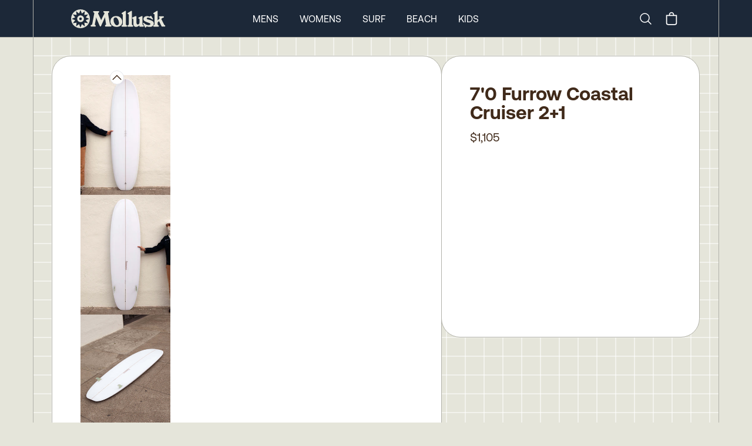

--- FILE ---
content_type: text/html
request_url: https://mollusksurfshop.com/products/70-furrow-coastal-cruiser-2-1
body_size: 12087
content:
<!DOCTYPE html><html lang="en"><head><meta charSet="utf-8"/><meta name="viewport" content="width=device-width,initial-scale=1"/><title>7&#x27;0 Furrow Coastal Cruiser 2+1</title><meta property="og:title" content="7&#x27;0 Furrow Coastal Cruiser 2+1"/><meta property="twitter:title" content="7&#x27;0 Furrow Coastal Cruiser 2+1"/><meta name="description" content="This rad little gem is a great board if looking for an every day driver instead of your longboard. Like the name suggests, the cruiser is a trim machine t"/><meta property="og:description" content="This rad little gem is a great board if looking for an every day driver instead of your longboard. Like the name suggests, the cruiser is a trim machine t"/><meta property="twitter:description" content="This rad little gem is a great board if looking for an every day driver instead of your longboard. Like the name suggests, the cruiser is a trim machine t"/><link rel="stylesheet" href="https://cdn.shopify.com/oxygen-v2/24026/8033/16255/2846601/build/_assets/app-6H7CI6DI.css"/><link preload="true" href="public/fonts/Aeonik-Regular.woff2" as="font"/><link preload="true" href="public/fonts/Aeonik-Bold.woff2" as="font"/><link rel="preconnect" href="https://cdn.shopify.com"/><link rel="preconnect" href="https://shop.app"/><link rel="icon" type="image/svg+xml" href="/favicon.svg"/><link rel="alternate icon" href="/favicon.ico"/><link async="" defer="" src="https://static.cdn.prismic.io/prismic.js?new=true&amp;repo=mollusk"/><script async="" src="https://www.googletagmanager.com/gtag/js?id=G-F692VPE3NM" nonce="055e16dd7e42e2974935aa81366cfecd"></script><script nonce="055e16dd7e42e2974935aa81366cfecd">
                  window.gaTrackingId = 'G-F692VPE3NM';
                  window.dataLayer = window.dataLayer || [];
                  function gtag(){dataLayer.push(arguments);}
                  gtag('js', new Date());
                  gtag('config', 'G-F692VPE3NM');
                </script></head><body class="bg-light-grey"><div class="flex min-h-screen flex-col antialiased"><div class="bg-dark-blue text-white w-full sticky top-0 z-50 "><nav class="px-0 md:px-8 lg:px-14 group/top h-12 md:h-[63px] border-b border-bord-grey lg:border-b-0"><div class="mx-auto justify-between lg:hidden lg:border-x border-bord-grey px-5"><div class="flex items-center justify-between py-1 md:py-3 "><button class="rounded-md text-light-grey outline-none focus:border focus:border-gray-400" aria-label="mobile-menu-toggle"><svg xmlns="http://www.w3.org/2000/svg" viewBox="0 0 24 24" fill="currentColor" aria-hidden="true" class="h-10 w-8"><path fill-rule="evenodd" d="M3 6.75A.75.75 0 013.75 6h16.5a.75.75 0 010 1.5H3.75A.75.75 0 013 6.75zM3 12a.75.75 0 01.75-.75h16.5a.75.75 0 010 1.5H3.75A.75.75 0 013 12zm0 5.25a.75.75 0 01.75-.75h16.5a.75.75 0 010 1.5H3.75a.75.75 0 01-.75-.75z" clip-rule="evenodd"></path></svg></button><a rel="prefetch" href="/"><img src="https://cdn.shopify.com/oxygen-v2/24026/8033/16255/2846601/build/_assets/logo-Y7VG4CTT.svg" alt="Logo"/></a><div class="inline-flex items-center justify-center"><a class="hidden lg:block" aria-label="Search" href="/search"><svg xmlns="http://www.w3.org/2000/svg" fill="none" viewBox="0 0 24 24" stroke-width="1.5" stroke="currentColor" class="w-6 h-6 mr-4"><path stroke-linecap="round" stroke-linejoin="round" d="m21 21-5.197-5.197m0 0A7.5 7.5 0 1 0 5.196 5.196a7.5 7.5 0 0 0 10.607 10.607Z"></path></svg><span class="sr-only">Search</span></a><!--$--><button class="relative inline-flex h-8 w-8 items-center justify-center"><svg xmlns="http://www.w3.org/2000/svg" viewBox="0 0 20 20" fill="currentColor" class="h-7 w-7"><title>Bag</title><path fill-rule="evenodd" d="M8.125 5a1.875 1.875 0 0 1 3.75 0v.375h-3.75V5Zm-1.25.375V5a3.125 3.125 0 1 1 6.25 0v.375h3.5V15A2.625 2.625 0 0 1 14 17.625H6A2.625 2.625 0 0 1 3.375 15V5.375h3.5ZM4.625 15V6.625h10.75V15c0 .76-.616 1.375-1.375 1.375H6c-.76 0-1.375-.616-1.375-1.375Z"></path></svg></button><!--/$--></div></div></div><div class="hidden h-16 lg:block md:mx-[-32px] lg:mx-[-56px] px-0 md:px-8 lg:px-14 border-b border-bord-grey"><div class="mx-auto max-w-desktop flex h-full items-center justify-between border border-y-0 border-bord-grey md:px-10 lg:px-16 py-1 md:py-3 group/item"><a class="inline-block" href="/"><img src="https://cdn.shopify.com/oxygen-v2/24026/8033/16255/2846601/build/_assets/logo-Y7VG4CTT.svg" alt="Logo"/></a><div class="inline-flex flex-row h-full items-center space-x-9 mr-0 xl:mr-[12%]"><a class="text-base uppercase cursor-pointer text-center hover:font-semibold" href="/mens">Mens</a><a class="text-base uppercase cursor-pointer text-center hover:font-semibold" href="/womens">Womens</a><a class="text-base uppercase cursor-pointer text-center hover:font-semibold" href="/surf">Surf</a><a class="text-base uppercase cursor-pointer text-center hover:font-semibold" href="/collections/beach-collection">Beach</a><a class="text-base uppercase cursor-pointer text-center hover:font-semibold" href="/collections/kids-newness">Kids</a></div><div class="inline-flex items-center justify-center"><a class="hidden lg:block" aria-label="Search" href="/search"><svg xmlns="http://www.w3.org/2000/svg" fill="none" viewBox="0 0 24 24" stroke-width="1.5" stroke="currentColor" class="w-6 h-6 mr-4"><path stroke-linecap="round" stroke-linejoin="round" d="m21 21-5.197-5.197m0 0A7.5 7.5 0 1 0 5.196 5.196a7.5 7.5 0 0 0 10.607 10.607Z"></path></svg><span class="sr-only">Search</span></a><!--$--><button class="relative inline-flex h-8 w-8 items-center justify-center"><svg xmlns="http://www.w3.org/2000/svg" viewBox="0 0 20 20" fill="currentColor" class="h-7 w-7"><title>Bag</title><path fill-rule="evenodd" d="M8.125 5a1.875 1.875 0 0 1 3.75 0v.375h-3.75V5Zm-1.25.375V5a3.125 3.125 0 1 1 6.25 0v.375h3.5V15A2.625 2.625 0 0 1 14 17.625H6A2.625 2.625 0 0 1 3.375 15V5.375h3.5ZM4.625 15V6.625h10.75V15c0 .76-.616 1.375-1.375 1.375H6c-.76 0-1.375-.616-1.375-1.375Z"></path></svg></button><!--/$--></div></div></div><div class="hidden"><div class="absolute z-90 h-screen w-full left-0 bg-light-grey overflow-scroll pt-0 overscroll-contain"><ul class="w-full border-bord-grey text-dark-brown"><li class="w-full"><div id="mens" class="px-6 bg-light-grey flex justify-between"><span class="text-base my-6 uppercase font-semibold">Mens</span><svg xmlns="http://www.w3.org/2000/svg" viewBox="0 0 24 24" fill="currentColor" aria-hidden="true" class="my-6 inline h-6 w-6"><path fill-rule="evenodd" d="M12.53 16.28a.75.75 0 01-1.06 0l-7.5-7.5a.75.75 0 011.06-1.06L12 14.69l6.97-6.97a.75.75 0 111.06 1.06l-7.5 7.5z" clip-rule="evenodd"></path></svg></div><div class="bg-white px-6 last:border-solid last:border-b last:border-bord-grey"></div></li><li class="w-full"><div id="womens" class="px-6 bg-light-grey flex justify-between"><span class="text-base my-6 uppercase font-semibold">Womens</span><svg xmlns="http://www.w3.org/2000/svg" viewBox="0 0 24 24" fill="currentColor" aria-hidden="true" class="my-6 inline h-6 w-6"><path fill-rule="evenodd" d="M12.53 16.28a.75.75 0 01-1.06 0l-7.5-7.5a.75.75 0 011.06-1.06L12 14.69l6.97-6.97a.75.75 0 111.06 1.06l-7.5 7.5z" clip-rule="evenodd"></path></svg></div><div class="bg-white px-6 last:border-solid last:border-b last:border-bord-grey"></div></li><li class="w-full"><div id="surf" class="px-6 bg-light-grey flex justify-between"><span class="text-base my-6 uppercase font-semibold">Surf</span><svg xmlns="http://www.w3.org/2000/svg" viewBox="0 0 24 24" fill="currentColor" aria-hidden="true" class="my-6 inline h-6 w-6"><path fill-rule="evenodd" d="M12.53 16.28a.75.75 0 01-1.06 0l-7.5-7.5a.75.75 0 011.06-1.06L12 14.69l6.97-6.97a.75.75 0 111.06 1.06l-7.5 7.5z" clip-rule="evenodd"></path></svg></div><div class="bg-white px-6 last:border-solid last:border-b last:border-bord-grey"></div></li><li class="w-full"><div id="beach" class="px-6 bg-light-grey flex justify-between"><span class="text-base my-6 uppercase font-semibold">Beach</span><svg xmlns="http://www.w3.org/2000/svg" viewBox="0 0 24 24" fill="currentColor" aria-hidden="true" class="my-6 inline h-6 w-6"><path fill-rule="evenodd" d="M12.53 16.28a.75.75 0 01-1.06 0l-7.5-7.5a.75.75 0 011.06-1.06L12 14.69l6.97-6.97a.75.75 0 111.06 1.06l-7.5 7.5z" clip-rule="evenodd"></path></svg></div><div class="bg-white px-6 last:border-solid last:border-b last:border-bord-grey"></div></li><li class="w-full"><div id="kids" class="px-6 bg-light-grey flex justify-between"><span class="text-base my-6 uppercase font-semibold">Kids</span><svg xmlns="http://www.w3.org/2000/svg" viewBox="0 0 24 24" fill="currentColor" aria-hidden="true" class="my-6 inline h-6 w-6"><path fill-rule="evenodd" d="M12.53 16.28a.75.75 0 01-1.06 0l-7.5-7.5a.75.75 0 011.06-1.06L12 14.69l6.97-6.97a.75.75 0 111.06 1.06l-7.5 7.5z" clip-rule="evenodd"></path></svg></div><div class="bg-white px-6 last:border-solid last:border-b last:border-bord-grey"></div></li></ul><div class="w-full flex flex-col text-center gap-6 pt-6 bg-white text-bord-grey lg:border-x border-bord-grey h-[115vh]"><div class="flex flex-col gap-6"><form method="get" action="/search" alt="Search" class="px-6 relative group w-full"><input name="q" type="text" placeholder="Search..." class="p-4 rounded-3xl bg-transparent border border-light-grey placeholder-dark-brown w-full leading-none relative focus:outline-none" required="" value=""/><button type="submit" class="absolute right-[45px] top-[16px] w-6 h-6" aria-label="Submit"><svg xmlns="http://www.w3.org/2000/svg" fill="none" viewBox="0 0 24 24" stroke-width="2" stroke="#402a1a" class="w-6 h-6 mr-6"><path stroke-linecap="round" stroke-linejoin="round" d="m21 21-5.197-5.197m0 0A7.5 7.5 0 1 0 5.196 5.196a7.5 7.5 0 0 0 10.607 10.607Z"></path></svg></button></form><div class="text-base font-Aeonik-Bold underline">MOLLUSK SUPPORT</div><div class="text-sm"><a href="https://mollusk.zendesk.com/hc/en-us" target="_blank">Customer Support</a></div><div class="text-sm"><a href="https://support.mollusksurfshop.com/hc/en-us/sections/200114573-Shipping" target="_blank">Shipping Information</a></div><div class="text-sm"><a href="https://mollusk.zendesk.com/hc/en-us/sections/200114563-Returns" target="_blank">Returns</a></div><div class="text-sm"><a href="https://support.mollusksurfshop.com/hc/en-us/articles/4407517712403-Mollusk-Warm-Wetsuit-Warranty-and-Return-Policy" target="_blank">Wetsuit Warranty</a></div><div class="text-sm"><a href="/products/mollusk-money?Title=10">Gift Cards</a></div><div class="text-sm"><a href="https://support.mollusksurfshop.com/hc/en-us/sections/200114563-Returns" target="_blank">FAQs</a></div></div><div class="flex flex-col gap-6"><div class="text-base font-Aeonik-Bold underline">MOLLUSK COMPANY</div><div class="text-sm"><a href="" target="_blank">About Us</a></div><div class="text-sm"><a href="" target="_blank">Find a Store</a></div><div class="text-sm"><a href="/wholesale">Wholesale</a></div></div><div class="flex flex-col gap-6"><div class="text-base font-Aeonik-Bold underline">MOLLUSK LIFE</div><div class="text-sm"><a href="https://www.instagram.com/mollusksurfshop" target="_blank">Instagram</a></div><div class="text-sm"><a href="https://www.youtube.com/@mollusksurfshop8049" target="_blank">Youtube</a></div><div class="text-sm"><a href="https://www.pinterest.com/mollusksurfshop/" target="_blank">Pinterest</a></div></div></div></div></div><div class=" border-bord-grey border-b h-16 flex items-center hidden lg:block px-0 md:px-8 lg:px-14 md:mx-[-32px] lg:mx-[-56px]  transition ease-linear duration-[300ms] opacity-0 !h-0"><div class="group-hover/item:opacity-100 opacity-0 transition ease-linear duration-[300ms] ml-auto mr-auto flex space-x-9 h-full max-w-desktop flex-row flex-wrap items-center justify-center content-evenly border border-y-0 border-bord-grey bg-light-grey text-sm uppercase text-dark-brown"></div></div></nav></div><main role="main" id="mainContent" class="bg-light-grey flex-grow lg:border-b lg:border-bord-grey   products/70-furrow-coastal-cruiser-2-1"><div class="block lg:hidden"><div class="px-0 md:px-8 lg:px-14 h-full w-full relative"><div id="prod-background-grid" class="block mx-auto max-w-desktop justify-center [align-items:start] lg:grid-cols-build-2 lg:border-white"><section class="lg:border-x lg:border-bord-grey max-w-desktop mx-auto w-full"><div class="lg:flex md:p-4 xl:p-8 gap-4 xl:gap-8 z-10"><div class="w-full lg:w-[60.1%] lg:basis-[60.1%] lg:max-w-[768px] z-10 flex flex-col"><div class="lg:p-3 xl:px-12 xl:py-8 bg-white lg:rounded-[32px] rounded-b-0 lg:rounded-b-[32px] lg:border lg:border-bord-grey -mx-[1px] -mb-[1px] "><div class="block lg:hidden overflow-hidden "><div class="relative w-full min-h-[min(90vw*1.29,518px)] max-h-[90vh]" style="aspect-ratio:3/4"><div role="group" aria-roledescription="carousel" aria-label="Photos of product"><div class="react-multi-carousel-list pb-0 " dir="ltr"><ul class="react-multi-carousel-track " style="transition:none;overflow:unset;transform:translate3d(0px,0,0)"></ul></div></div></div></div><div class="hidden lg:flex gap-4 aspect-square mt-0 prevent-select relative"><div class="absolute pl-[calc(11%-12px)] -top-2 z-30 cursor-pointer flex justify-center"><svg xmlns="http://www.w3.org/2000/svg" viewBox="0 0 24 24" fill="currentColor" aria-hidden="true" class="h-6 w-6 rounded-full border bg-white"><path fill-rule="evenodd" d="M11.47 7.72a.75.75 0 011.06 0l7.5 7.5a.75.75 0 11-1.06 1.06L12 9.31l-6.97 6.97a.75.75 0 01-1.06-1.06l7.5-7.5z" clip-rule="evenodd"></path></svg></div><div class="relative overflow-scroll overscroll-contain max-w-[153px] w-full"><div class="flex flex-col gap-2 max-h-[700px] overflow-y-scroll thumbnails-area"><div class="cursor-pointer"><div class="w-full h-full relative flex items-center justify-center" style="aspect-ratio:2400 / 3200"><img src="https://cdn.shopify.com/s/files/1/0072/5902/products/70-furrow-coastal-cruiser-21-171567_300x.jpg?v=1705448591" alt="Image of 7&#x27;0 Furrow Coastal Cruiser 2+1 in undefined" class="h-full w-full object-contain" loading="lazy" sizes="150px" srcSet="
            https://cdn.shopify.com/s/files/1/0072/5902/products/70-furrow-coastal-cruiser-21-171567_150x.jpg?v=1705448591 150w,
            https://cdn.shopify.com/s/files/1/0072/5902/products/70-furrow-coastal-cruiser-21-171567_300x.jpg?v=1705448591 300w
          " style="object-fit:contain;width:100%;height:100%;max-height:100%"/></div></div><div class="cursor-pointer"><div class="w-full h-full relative flex items-center justify-center" style="aspect-ratio:2400 / 3200"><img src="https://cdn.shopify.com/s/files/1/0072/5902/products/70-furrow-coastal-cruiser-21-470390_300x.jpg?v=1705448591" alt="Image of 7&#x27;0 Furrow Coastal Cruiser 2+1 in undefined" class="h-full w-full object-contain" loading="lazy" sizes="150px" srcSet="
            https://cdn.shopify.com/s/files/1/0072/5902/products/70-furrow-coastal-cruiser-21-470390_150x.jpg?v=1705448591 150w,
            https://cdn.shopify.com/s/files/1/0072/5902/products/70-furrow-coastal-cruiser-21-470390_300x.jpg?v=1705448591 300w
          " style="object-fit:contain;width:100%;height:100%;max-height:100%"/></div></div><div class="cursor-pointer"><div class="w-full h-full relative flex items-center justify-center" style="aspect-ratio:2400 / 3200"><img src="https://cdn.shopify.com/s/files/1/0072/5902/products/70-furrow-coastal-cruiser-21-454576_300x.jpg?v=1705448591" alt="Image of 7&#x27;0 Furrow Coastal Cruiser 2+1 in undefined" class="h-full w-full object-contain" loading="lazy" sizes="150px" srcSet="
            https://cdn.shopify.com/s/files/1/0072/5902/products/70-furrow-coastal-cruiser-21-454576_150x.jpg?v=1705448591 150w,
            https://cdn.shopify.com/s/files/1/0072/5902/products/70-furrow-coastal-cruiser-21-454576_300x.jpg?v=1705448591 300w
          " style="object-fit:contain;width:100%;height:100%;max-height:100%"/></div></div><div class="cursor-pointer"><div class="w-full h-full relative flex items-center justify-center" style="aspect-ratio:4800 / 3200"><img src="https://cdn.shopify.com/s/files/1/0072/5902/products/70-furrow-coastal-cruiser-21-142515_300x.jpg?v=1705448591" alt="Image of 7&#x27;0 Furrow Coastal Cruiser 2+1 in undefined" class="h-full w-full object-contain" loading="lazy" sizes="150px" srcSet="
            https://cdn.shopify.com/s/files/1/0072/5902/products/70-furrow-coastal-cruiser-21-142515_150x.jpg?v=1705448591 150w,
            https://cdn.shopify.com/s/files/1/0072/5902/products/70-furrow-coastal-cruiser-21-142515_300x.jpg?v=1705448591 300w
          " style="object-fit:contain;width:100%;height:100%;max-height:100%"/></div></div></div></div><div class="absolute -bottom-3 pl-[calc(11%-12px)] cursor-pointer flex justify-center"><svg xmlns="http://www.w3.org/2000/svg" viewBox="0 0 24 24" fill="currentColor" aria-hidden="true" class="mt-4 h-6 w-6 rounded-full border bg-white"><path fill-rule="evenodd" d="M12.53 16.28a.75.75 0 01-1.06 0l-7.5-7.5a.75.75 0 011.06-1.06L12 14.69l6.97-6.97a.75.75 0 111.06 1.06l-7.5 7.5z" clip-rule="evenodd"></path></svg></div><div class="w-full h-full relative flex items-center justify-center" style="aspect-ratio:2400 / 3200"><img src="https://cdn.shopify.com/s/files/1/0072/5902/products/70-furrow-coastal-cruiser-21-171567_300x.jpg?v=1705448591" alt="Image of 7&#x27;0 Furrow Coastal Cruiser 2+1 in undefined" style="transition:opacity 0.3s ease-in-out;object-fit:contain;width:100%;height:100%;max-height:100%" loading="eager" fetchpriority="high" decoding="sync" class="h-full w-full object-contain hover:cursor-pointer opacity-0"/></div><svg xmlns="http://www.w3.org/2000/svg" viewBox="0 0 24 24" fill="currentColor" aria-hidden="true" class="absolute bottom-3 right-3 z-100 w-5 p-1 m-2  text-white cursor-pointer"><path fill-rule="evenodd" d="M8.25 3.75H19.5a.75.75 0 01.75.75v11.25a.75.75 0 01-1.5 0V6.31L5.03 20.03a.75.75 0 01-1.06-1.06L17.69 5.25H8.25a.75.75 0 010-1.5z" clip-rule="evenodd"></path></svg><svg xmlns="http://www.w3.org/2000/svg" viewBox="0 0 24 24" fill="currentColor" aria-hidden="true" class="absolute bottom-0 right-6 z-100 w-5 m-2 p-1 text-white cursor-pointer"><path fill-rule="evenodd" d="M20.03 3.97a.75.75 0 010 1.06L6.31 18.75h9.44a.75.75 0 010 1.5H4.5a.75.75 0 01-.75-.75V8.25a.75.75 0 011.5 0v9.44L18.97 3.97a.75.75 0 011.06 0z" clip-rule="evenodd"></path></svg><div class="hidden"><div class="w-full h-full relative flex items-center justify-center" style="aspect-ratio:2400 / 3200"><img src="https://cdn.shopify.com/s/files/1/0072/5902/products/70-furrow-coastal-cruiser-21-171567_300x.jpg?v=1705448591" alt="Image of 7&#x27;0 Furrow Coastal Cruiser 2+1 in undefined" style="transition:opacity 0.3s ease-in-out;object-fit:contain;width:100%;height:100%;max-height:100%" loading="eager" fetchpriority="high" decoding="sync" class="h-full w-full object-contain hover:cursor-pointer opacity-0"/></div><div class="w-full h-full relative flex items-center justify-center" style="aspect-ratio:2400 / 3200"><img src="https://cdn.shopify.com/s/files/1/0072/5902/products/70-furrow-coastal-cruiser-21-470390_300x.jpg?v=1705448591" alt="Image of 7&#x27;0 Furrow Coastal Cruiser 2+1 in undefined" style="transition:opacity 0.3s ease-in-out;object-fit:contain;width:100%;height:100%;max-height:100%" loading="lazy" fetchpriority="auto" decoding="async" class="h-full w-full object-contain null opacity-0"/></div><div class="w-full h-full relative flex items-center justify-center" style="aspect-ratio:2400 / 3200"><img src="https://cdn.shopify.com/s/files/1/0072/5902/products/70-furrow-coastal-cruiser-21-454576_300x.jpg?v=1705448591" alt="Image of 7&#x27;0 Furrow Coastal Cruiser 2+1 in undefined" style="transition:opacity 0.3s ease-in-out;object-fit:contain;width:100%;height:100%;max-height:100%" loading="lazy" fetchpriority="auto" decoding="async" class="h-full w-full object-contain null opacity-0"/></div><div class="w-full h-full relative flex items-center justify-center" style="aspect-ratio:4800 / 3200"><img src="https://cdn.shopify.com/s/files/1/0072/5902/products/70-furrow-coastal-cruiser-21-142515_300x.jpg?v=1705448591" alt="Image of 7&#x27;0 Furrow Coastal Cruiser 2+1 in undefined" style="transition:opacity 0.3s ease-in-out;object-fit:contain;width:100%;height:100%;max-height:100%" loading="lazy" fetchpriority="auto" decoding="async" class="h-full w-full object-contain null opacity-0"/></div></div></div><div style="position:fixed;top:1px;left:1px;width:1px;height:0;padding:0;margin:-1px;overflow:hidden;clip:rect(0, 0, 0, 0);white-space:nowrap;border-width:0;display:none"></div><div style="position:fixed;top:1px;left:1px;width:1px;height:0;padding:0;margin:-1px;overflow:hidden;clip:rect(0, 0, 0, 0);white-space:nowrap;border-width:0;display:none"></div><div class="hidden"><img src="https://cdn.shopify.com/s/files/1/0072/5902/products/70-furrow-coastal-cruiser-21-171567.jpg?v=1705448591"/><img src="https://cdn.shopify.com/s/files/1/0072/5902/products/70-furrow-coastal-cruiser-21-470390.jpg?v=1705448591"/><img src="https://cdn.shopify.com/s/files/1/0072/5902/products/70-furrow-coastal-cruiser-21-454576.jpg?v=1705448591"/><img src="https://cdn.shopify.com/s/files/1/0072/5902/products/70-furrow-coastal-cruiser-21-142515.jpg?v=1705448591"/><div class="w-full h-full relative flex items-center justify-center" style="aspect-ratio:2400 / 3200"><img src="https://cdn.shopify.com/s/files/1/0072/5902/products/70-furrow-coastal-cruiser-21-171567_300x.jpg?v=1705448591" alt="Image of 7&#x27;0 Furrow Coastal Cruiser 2+1 in undefined" style="transition:opacity 0.3s ease-in-out;object-fit:contain;width:100%;height:100%;max-height:100%" loading="eager" fetchpriority="high" decoding="sync" class="h-full w-full object-contain hover:cursor-pointer opacity-0"/></div><div class="w-full h-full relative flex items-center justify-center" style="aspect-ratio:2400 / 3200"><img src="https://cdn.shopify.com/s/files/1/0072/5902/products/70-furrow-coastal-cruiser-21-470390_300x.jpg?v=1705448591" alt="Image of 7&#x27;0 Furrow Coastal Cruiser 2+1 in undefined" style="transition:opacity 0.3s ease-in-out;object-fit:contain;width:100%;height:100%;max-height:100%" loading="lazy" fetchpriority="auto" decoding="async" class="h-full w-full object-contain null opacity-0"/></div><div class="w-full h-full relative flex items-center justify-center" style="aspect-ratio:2400 / 3200"><img src="https://cdn.shopify.com/s/files/1/0072/5902/products/70-furrow-coastal-cruiser-21-454576_300x.jpg?v=1705448591" alt="Image of 7&#x27;0 Furrow Coastal Cruiser 2+1 in undefined" style="transition:opacity 0.3s ease-in-out;object-fit:contain;width:100%;height:100%;max-height:100%" loading="lazy" fetchpriority="auto" decoding="async" class="h-full w-full object-contain null opacity-0"/></div><div class="w-full h-full relative flex items-center justify-center" style="aspect-ratio:4800 / 3200"><img src="https://cdn.shopify.com/s/files/1/0072/5902/products/70-furrow-coastal-cruiser-21-142515_300x.jpg?v=1705448591" alt="Image of 7&#x27;0 Furrow Coastal Cruiser 2+1 in undefined" style="transition:opacity 0.3s ease-in-out;object-fit:contain;width:100%;height:100%;max-height:100%" loading="lazy" fetchpriority="auto" decoding="async" class="h-full w-full object-contain null opacity-0"/></div></div><div class="bg-white w-full lg:hidden grid xl:gap-8 p-6 pt-0 md:pt-6 md:block md:relative "><div class=""><h1 class="text-2xl lg:text-[32px] font-Aeonik-Bold py-3 text-center lg:text-left leading-none ">7&#x27;0 Furrow Coastal Cruiser 2+1</h1><h2 class="pb-3 flex mx-auto justify-center"><div class="text-xl leading-none">$1,105</div></h2></div><div class="mt-auto pb-3.5"></div></div></div><div class="lg:hidden mt-0 bg-white lg:rounded-[32px] h-56 text-medium-blue px-8 xl:px-16 flex flex-col justify-center c grid-cols-1 text-sm relative "><div class="absolute w-full top-0 max-h-8 overflow-hidden left-0"><img class="border border-transparent" src="https://cdn.shopify.com/oxygen-v2/24026/8033/16255/2846601/build/_assets/shipping_bars-4GIZSDP2.png" alt="shipping container styling"/></div><div class="flex pb-2"><svg xmlns="http://www.w3.org/2000/svg" viewBox="0 0 24 24" fill="currentColor" aria-hidden="true" class=" w-6 h-5 text-[#E53900] mr-3 mt-1 min-w-[20px]"><path fill-rule="evenodd" d="M12.97 3.97a.75.75 0 011.06 0l7.5 7.5a.75.75 0 010 1.06l-7.5 7.5a.75.75 0 11-1.06-1.06l6.22-6.22H3a.75.75 0 010-1.5h16.19l-6.22-6.22a.75.75 0 010-1.06z" clip-rule="evenodd"></path></svg><span>Pick up today in <!-- -->San Francisco</span></div><div class="flex pb-2"><svg xmlns="http://www.w3.org/2000/svg" viewBox="0 0 24 24" fill="currentColor" aria-hidden="true" class="w-6 h-5 text-[#E53900] mr-3 mt-1 min-w-[20px]"><path fill-rule="evenodd" d="M12.97 3.97a.75.75 0 011.06 0l7.5 7.5a.75.75 0 010 1.06l-7.5 7.5a.75.75 0 11-1.06-1.06l6.22-6.22H3a.75.75 0 010-1.5h16.19l-6.22-6.22a.75.75 0 010-1.06z" clip-rule="evenodd"></path></svg><span>Transfer to another shop for <b>$50</b></span></div><div class="flex pb-2"><svg xmlns="http://www.w3.org/2000/svg" viewBox="0 0 24 24" fill="currentColor" aria-hidden="true" class="w-6 h-5 text-[#E53900] mr-3 mt-1 min-w-[20px]"><path fill-rule="evenodd" d="M12.97 3.97a.75.75 0 011.06 0l7.5 7.5a.75.75 0 010 1.06l-7.5 7.5a.75.75 0 11-1.06-1.06l6.22-6.22H3a.75.75 0 010-1.5h16.19l-6.22-6.22a.75.75 0 010-1.06z" clip-rule="evenodd"></path></svg><div class="inline-flex flex-wrap"><span>Door to door delivery for as low as <b>$300</b> to U.S. and Japan<!-- --> - <div style="position:fixed;top:1px;left:1px;width:1px;height:0;padding:0;margin:-1px;overflow:hidden;clip:rect(0, 0, 0, 0);white-space:nowrap;border-width:0;display:none"></div><span class="underline cursor-pointer">See Rates</span></span></div></div><div class="flex"><svg xmlns="http://www.w3.org/2000/svg" viewBox="0 0 24 24" fill="currentColor" aria-hidden="true" class="w-6 h-5 text-[#E53900] mr-3 mt-1 min-w-[20px]"><path fill-rule="evenodd" d="M12.97 3.97a.75.75 0 011.06 0l7.5 7.5a.75.75 0 010 1.06l-7.5 7.5a.75.75 0 11-1.06-1.06l6.22-6.22H3a.75.75 0 010-1.5h16.19l-6.22-6.22a.75.75 0 010-1.06z" clip-rule="evenodd"></path></svg><span>Shipping international? Email <a href="mailto:surfboards@mollusksurfshop.com">surfboards@mollusksurfshop.com</a></span></div><div class="absolute w-full bottom-0 max-h-8 overflow-hidden left-0"><img class="lg:rounded-b-[32px] lg:border border-transparent" src="https://cdn.shopify.com/oxygen-v2/24026/8033/16255/2846601/build/_assets/shipping_bars-4GIZSDP2.png" alt="shipping container styling"/></div></div><div class="flex flex-col bg-dark-gold-2 lg:rounded-[32px] lg:flex lg:flex-row lg:max-h-[512px] lg:mt-4 xl:mt-8"><div class="w-full lg:w-1/2 lg:rounded-t-[32px] lg:rounded-l-[32px] lg:rounded-tr-none max-h-full md:max-h-[364px] lg:max-h-full md:border border-b-0 md:border-b-1 md:border-r-0 lg:border-bord-grey md:mr-0 md:-mb-[1px] lg:mb-0 prose text-dark-brown bg-dark-gold-2 p-8 lg:pt-6 xl:p-12 text-base text-center lg:text-left md:text-xl overflow-scroll"><div class="h-full overflow-scroll lg:-mr-6"><div class="text-center border-b border-dashed border-dark-brown pb-2 mb-6 lg:mr-6 text-base font-Aeonik-Bold">PRODUCT DETAILS</div><div class="lg:mb-8 lg:mr-6 product_description whitespace-normal text-left"><p>This rad little gem is a great board if looking for an every day driver instead of your longboard. Like the name suggests, the cruiser is a trim machine that gets you in early and allows you to make smooth turns, all while having the paddle power you need to get out into the line up in style. Enjoy!</p>
<p>Comes with Custom Furrow side bites.</p>
<p>Length: 7'0"</p>
<p>Wide Point: 22 1/4"</p>
<p>Thickness: 3"</p></div></div></div><div class="w-full h-full lg:w-1/2 overflow-scroll bg-dark-gold-2 lg:bg-transparent p-4 pt-0 lg:p-0 lg:rounded-b-[32px] lg:rounded-r-[32px] lg:rounded-l-none lg:border md:border-t-1 border-t-0 md:border-l-0 lg:border-bord-grey md:ml-0 lg:mb-0"><img src="https://cdn.shopify.com/s/files/1/0072/5902/products/70-furrow-coastal-cruiser-21-519608_300x.jpg?v=1705448591" alt="7&#x27;0 Furrow Coastal Cruiser 2+1 - Mollusk Surf Shop - description" loading="lazy" fetchpriority="low" decoding="async" class="h-full w-full object-cover rounded-[8px] lg:lg:rounded-l-none lg:rounded-r-[32px] opacity-0" style="transition:opacity 0.3s ease-in-out"/></div></div><div class="mt-0 md:mt-4 xl:mt-8  lg:mb-0 lg:border lg:border-bord-grey  lg:rounded-[32px]"><div class="relative w-full max-w-desktop mr-auto ml-auto items-center lg:border-x border-bord-grey relative overflow-hidden lg:rounded-[32px]"><div class="block relative lg:hidden -mt-[6.5px] -mb-[6.5px]"><div><mux-player data-mux-player-react-lazy-placeholder="true" placeholder="https://image.mux.com/vAZSRH7tV0002pcnuTHQHPjfYGl302Fzo02bVy6RIMorsxo/thumbnail.jpg?time=0&amp;width=300" style="--mux-player-react-lazy-placeholder:url(https://image.mux.com/vAZSRH7tV0002pcnuTHQHPjfYGl302Fzo02bVy6RIMorsxo/thumbnail.jpg?time=0&amp;width=300);;aspect-ratio:1" className="hide-controls lg:border-b lg:border-bord-grey" nohotkeys="true" aria-hidden="true" tabIndex="-1"><div data-mux-player-react-lazy-placeholder-overlay="true"></div></mux-player><style>
        mux-player[data-mux-player-react-lazy-placeholder] {
          aspect-ratio: 16/9;
          display: block;
          background-color: var(--media-background-color, #000);
          width: 100%;
          position: relative;
          background-image: var(--mux-player-react-lazy-placeholder);
          background-repeat: no-repeat;
          background-size: var(--media-object-fit, contain);
          background-position: var(--media-object-position, 50% 50%);
          --controls: none;
          --controls-backdrop-color: rgba(0, 0, 0, 0.6);
        }
        mux-player [data-mux-player-react-lazy-placeholder-overlay] {
          position: absolute;
          inset: 0;
          background-color: var(--controls-backdrop-color);
        }
      </style><div class="absolute bottom-7 right-6 max-w-12 max-h-12 "><button class="rounded-full border border-white bg-transparent p-2 text-white hover:bg-light-grey hover:bg-opacity-30 w-12 h-12" aria-label="Play/Pause video"><svg xmlns="http://www.w3.org/2000/svg" viewBox="0 0 20 20" fill="currentColor" aria-hidden="true" class="h-4 w-4 mx-auto"><path d="M5.75 3a.75.75 0 00-.75.75v12.5c0 .414.336.75.75.75h1.5a.75.75 0 00.75-.75V3.75A.75.75 0 007.25 3h-1.5zM12.75 3a.75.75 0 00-.75.75v12.5c0 .414.336.75.75.75h1.5a.75.75 0 00.75-.75V3.75a.75.75 0 00-.75-.75h-1.5z"></path></svg></button></div></div></div><div class="hidden relative lg:block -mb-[6.5px] -mx-[1px]"><mux-player data-mux-player-react-lazy-placeholder="true" placeholder="https://image.mux.com/3QpYk88RI8r93uuyQi3lfkQ9b001iV00NF1sFD4bM8RT00/thumbnail.jpg?time=0&amp;width=300" style="--mux-player-react-lazy-placeholder:url(https://image.mux.com/3QpYk88RI8r93uuyQi3lfkQ9b001iV00NF1sFD4bM8RT00/thumbnail.jpg?time=0&amp;width=300);;aspect-ratio:1.7777777777777777" className="hide-controls" nohotkeys="true" aria-hidden="true" tabIndex="-1"><div data-mux-player-react-lazy-placeholder-overlay="true"></div></mux-player><style>
        mux-player[data-mux-player-react-lazy-placeholder] {
          aspect-ratio: 16/9;
          display: block;
          background-color: var(--media-background-color, #000);
          width: 100%;
          position: relative;
          background-image: var(--mux-player-react-lazy-placeholder);
          background-repeat: no-repeat;
          background-size: var(--media-object-fit, contain);
          background-position: var(--media-object-position, 50% 50%);
          --controls: none;
          --controls-backdrop-color: rgba(0, 0, 0, 0.6);
        }
        mux-player [data-mux-player-react-lazy-placeholder-overlay] {
          position: absolute;
          inset: 0;
          background-color: var(--controls-backdrop-color);
        }
      </style><div class="absolute bottom-7 right-6 "><button class="rounded-full border border-white bg-transparent p-2 text-white hover:bg-light-grey hover:bg-opacity-30 w-12 h-12" aria-label="Play/Pause video"><svg xmlns="http://www.w3.org/2000/svg" viewBox="0 0 20 20" fill="currentColor" aria-hidden="true" class="h-4 w-4 mx-auto"><path d="M5.75 3a.75.75 0 00-.75.75v12.5c0 .414.336.75.75.75h1.5a.75.75 0 00.75-.75V3.75A.75.75 0 007.25 3h-1.5zM12.75 3a.75.75 0 00-.75.75v12.5c0 .414.336.75.75.75h1.5a.75.75 0 00.75-.75V3.75a.75.75 0 00-.75-.75h-1.5z"></path></svg></button></div></div></div></div><div class="mt-4 xl:mt-8 bg-white rounded-[32px] text-medium-blue px-4 py-12 lg:flex hidden flex-col justify-center items-left grid-cols-1 text-base relative "><div class="absolute w-full top-0 max-h-8 overflow-hidden left-0"><img class="rounded-t-[32px] lg:border border-transparent" src="https://cdn.shopify.com/oxygen-v2/24026/8033/16255/2846601/build/_assets/shipping_surfboard-ZYLXZ3AE.png" alt="shipping container styling"/></div><div class="pl-10"><div class="flex pb-2"><svg xmlns="http://www.w3.org/2000/svg" viewBox="0 0 24 24" fill="currentColor" aria-hidden="true" class=" w-6 h-5 text-[#E53900] mr-3 mt-1 min-w-[20px]"><path fill-rule="evenodd" d="M12.97 3.97a.75.75 0 011.06 0l7.5 7.5a.75.75 0 010 1.06l-7.5 7.5a.75.75 0 11-1.06-1.06l6.22-6.22H3a.75.75 0 010-1.5h16.19l-6.22-6.22a.75.75 0 010-1.06z" clip-rule="evenodd"></path></svg><span>Pick up today in <!-- -->San Francisco</span></div><div class="flex pb-2"><svg xmlns="http://www.w3.org/2000/svg" viewBox="0 0 24 24" fill="currentColor" aria-hidden="true" class="w-6 h-5 text-[#E53900] mr-3 mt-1 min-w-[20px]"><path fill-rule="evenodd" d="M12.97 3.97a.75.75 0 011.06 0l7.5 7.5a.75.75 0 010 1.06l-7.5 7.5a.75.75 0 11-1.06-1.06l6.22-6.22H3a.75.75 0 010-1.5h16.19l-6.22-6.22a.75.75 0 010-1.06z" clip-rule="evenodd"></path></svg><span>Transfer to another shop for <b>$50</b></span></div><div class="flex pb-2"><svg xmlns="http://www.w3.org/2000/svg" viewBox="0 0 24 24" fill="currentColor" aria-hidden="true" class="w-6 h-5 text-[#E53900] mr-3 mt-1 min-w-[20px]"><path fill-rule="evenodd" d="M12.97 3.97a.75.75 0 011.06 0l7.5 7.5a.75.75 0 010 1.06l-7.5 7.5a.75.75 0 11-1.06-1.06l6.22-6.22H3a.75.75 0 010-1.5h16.19l-6.22-6.22a.75.75 0 010-1.06z" clip-rule="evenodd"></path></svg><div class="inline-flex flex-wrap"><span>Door to door delivery for as low as <b>$300</b> to U.S. and Japan<!-- --> - <div style="position:fixed;top:1px;left:1px;width:1px;height:0;padding:0;margin:-1px;overflow:hidden;clip:rect(0, 0, 0, 0);white-space:nowrap;border-width:0;display:none"></div><span class="underline cursor-pointer">See Rates</span></span></div></div><div class="flex"><svg xmlns="http://www.w3.org/2000/svg" viewBox="0 0 24 24" fill="currentColor" aria-hidden="true" class="w-6 h-5 text-[#E53900] mr-3 mt-1 min-w-[20px]"><path fill-rule="evenodd" d="M12.97 3.97a.75.75 0 011.06 0l7.5 7.5a.75.75 0 010 1.06l-7.5 7.5a.75.75 0 11-1.06-1.06l6.22-6.22H3a.75.75 0 010-1.5h16.19l-6.22-6.22a.75.75 0 010-1.06z" clip-rule="evenodd"></path></svg><span>Shipping international? Email <a href="mailto:surfboards@mollusksurfshop.com">surfboards@mollusksurfshop.com</a></span></div></div><div class="absolute w-full bottom-0 max-h-8 overflow-hidden left-0"><img class="rounded-b-[32px] lg:border border-transparent" src="https://cdn.shopify.com/oxygen-v2/24026/8033/16255/2846601/build/_assets/shipping_surfboard-ZYLXZ3AE.png" alt="shipping container styling"/></div></div></div><div class="lg:basis-[39.9%] xl:w-full max-w-[478px] min-w-[336px] hidden lg:block lg:sticky lg:mx-auto top-16 h-fit"><div class="bg-white w-full xl:min-h-[480px] lg:rounded-[32px] grid p-12 lg:border lg:border-bord-grey"><div class=""><h1 class="text-[32px] text- font-Aeonik-Bold pb-4 leading-none">7&#x27;0 Furrow Coastal Cruiser 2+1</h1><h2 class="pb-4 flex leading-none"><div class="text-xl leading-none">$1,105</div></h2></div><div class="mt-auto"></div></div></div></div></section></div></div></div><div class="hidden lg:block"><div class="px-0 md:px-8 lg:px-14 h-full w-full relative"><div id="prod-background-grid" class="block mx-auto max-w-desktop justify-center [align-items:start] lg:grid-cols-build-2 lg:border-white"><section class="lg:border-x lg:border-bord-grey max-w-desktop mx-auto w-full"><div class="lg:flex md:p-4 xl:p-8 gap-4 xl:gap-8 z-10"><div class="w-full lg:w-[60.1%] lg:basis-[60.1%] lg:max-w-[768px] z-10 flex flex-col"><div class="lg:p-3 xl:px-12 xl:py-8 bg-white lg:rounded-[32px] rounded-b-0 lg:rounded-b-[32px] lg:border lg:border-bord-grey -mx-[1px] -mb-[1px] "><div class="block lg:hidden overflow-hidden "><div class="relative w-full min-h-[min(90vw*1.29,518px)] max-h-[90vh]" style="aspect-ratio:3/4"><div role="group" aria-roledescription="carousel" aria-label="Photos of product"><div class="react-multi-carousel-list pb-0 " dir="ltr"><ul class="react-multi-carousel-track " style="transition:none;overflow:unset;transform:translate3d(0px,0,0)"></ul></div></div></div></div><div class="hidden lg:flex gap-4 aspect-square mt-0 prevent-select relative"><div class="absolute pl-[calc(11%-12px)] -top-2 z-30 cursor-pointer flex justify-center"><svg xmlns="http://www.w3.org/2000/svg" viewBox="0 0 24 24" fill="currentColor" aria-hidden="true" class="h-6 w-6 rounded-full border bg-white"><path fill-rule="evenodd" d="M11.47 7.72a.75.75 0 011.06 0l7.5 7.5a.75.75 0 11-1.06 1.06L12 9.31l-6.97 6.97a.75.75 0 01-1.06-1.06l7.5-7.5z" clip-rule="evenodd"></path></svg></div><div class="relative overflow-scroll overscroll-contain max-w-[153px] w-full"><div class="flex flex-col gap-2 max-h-[700px] overflow-y-scroll thumbnails-area"><div class="cursor-pointer"><div class="w-full h-full relative flex items-center justify-center" style="aspect-ratio:2400 / 3200"><img src="https://cdn.shopify.com/s/files/1/0072/5902/products/70-furrow-coastal-cruiser-21-171567_300x.jpg?v=1705448591" alt="Image of 7&#x27;0 Furrow Coastal Cruiser 2+1 in undefined" class="h-full w-full object-contain" loading="lazy" sizes="150px" srcSet="
            https://cdn.shopify.com/s/files/1/0072/5902/products/70-furrow-coastal-cruiser-21-171567_150x.jpg?v=1705448591 150w,
            https://cdn.shopify.com/s/files/1/0072/5902/products/70-furrow-coastal-cruiser-21-171567_300x.jpg?v=1705448591 300w
          " style="object-fit:contain;width:100%;height:100%;max-height:100%"/></div></div><div class="cursor-pointer"><div class="w-full h-full relative flex items-center justify-center" style="aspect-ratio:2400 / 3200"><img src="https://cdn.shopify.com/s/files/1/0072/5902/products/70-furrow-coastal-cruiser-21-470390_300x.jpg?v=1705448591" alt="Image of 7&#x27;0 Furrow Coastal Cruiser 2+1 in undefined" class="h-full w-full object-contain" loading="lazy" sizes="150px" srcSet="
            https://cdn.shopify.com/s/files/1/0072/5902/products/70-furrow-coastal-cruiser-21-470390_150x.jpg?v=1705448591 150w,
            https://cdn.shopify.com/s/files/1/0072/5902/products/70-furrow-coastal-cruiser-21-470390_300x.jpg?v=1705448591 300w
          " style="object-fit:contain;width:100%;height:100%;max-height:100%"/></div></div><div class="cursor-pointer"><div class="w-full h-full relative flex items-center justify-center" style="aspect-ratio:2400 / 3200"><img src="https://cdn.shopify.com/s/files/1/0072/5902/products/70-furrow-coastal-cruiser-21-454576_300x.jpg?v=1705448591" alt="Image of 7&#x27;0 Furrow Coastal Cruiser 2+1 in undefined" class="h-full w-full object-contain" loading="lazy" sizes="150px" srcSet="
            https://cdn.shopify.com/s/files/1/0072/5902/products/70-furrow-coastal-cruiser-21-454576_150x.jpg?v=1705448591 150w,
            https://cdn.shopify.com/s/files/1/0072/5902/products/70-furrow-coastal-cruiser-21-454576_300x.jpg?v=1705448591 300w
          " style="object-fit:contain;width:100%;height:100%;max-height:100%"/></div></div><div class="cursor-pointer"><div class="w-full h-full relative flex items-center justify-center" style="aspect-ratio:4800 / 3200"><img src="https://cdn.shopify.com/s/files/1/0072/5902/products/70-furrow-coastal-cruiser-21-142515_300x.jpg?v=1705448591" alt="Image of 7&#x27;0 Furrow Coastal Cruiser 2+1 in undefined" class="h-full w-full object-contain" loading="lazy" sizes="150px" srcSet="
            https://cdn.shopify.com/s/files/1/0072/5902/products/70-furrow-coastal-cruiser-21-142515_150x.jpg?v=1705448591 150w,
            https://cdn.shopify.com/s/files/1/0072/5902/products/70-furrow-coastal-cruiser-21-142515_300x.jpg?v=1705448591 300w
          " style="object-fit:contain;width:100%;height:100%;max-height:100%"/></div></div></div></div><div class="absolute -bottom-3 pl-[calc(11%-12px)] cursor-pointer flex justify-center"><svg xmlns="http://www.w3.org/2000/svg" viewBox="0 0 24 24" fill="currentColor" aria-hidden="true" class="mt-4 h-6 w-6 rounded-full border bg-white"><path fill-rule="evenodd" d="M12.53 16.28a.75.75 0 01-1.06 0l-7.5-7.5a.75.75 0 011.06-1.06L12 14.69l6.97-6.97a.75.75 0 111.06 1.06l-7.5 7.5z" clip-rule="evenodd"></path></svg></div><div class="w-full h-full relative flex items-center justify-center" style="aspect-ratio:2400 / 3200"><img src="https://cdn.shopify.com/s/files/1/0072/5902/products/70-furrow-coastal-cruiser-21-171567_300x.jpg?v=1705448591" alt="Image of 7&#x27;0 Furrow Coastal Cruiser 2+1 in undefined" style="transition:opacity 0.3s ease-in-out;object-fit:contain;width:100%;height:100%;max-height:100%" loading="eager" fetchpriority="high" decoding="sync" class="h-full w-full object-contain hover:cursor-pointer opacity-0"/></div><svg xmlns="http://www.w3.org/2000/svg" viewBox="0 0 24 24" fill="currentColor" aria-hidden="true" class="absolute bottom-3 right-3 z-100 w-5 p-1 m-2  text-white cursor-pointer"><path fill-rule="evenodd" d="M8.25 3.75H19.5a.75.75 0 01.75.75v11.25a.75.75 0 01-1.5 0V6.31L5.03 20.03a.75.75 0 01-1.06-1.06L17.69 5.25H8.25a.75.75 0 010-1.5z" clip-rule="evenodd"></path></svg><svg xmlns="http://www.w3.org/2000/svg" viewBox="0 0 24 24" fill="currentColor" aria-hidden="true" class="absolute bottom-0 right-6 z-100 w-5 m-2 p-1 text-white cursor-pointer"><path fill-rule="evenodd" d="M20.03 3.97a.75.75 0 010 1.06L6.31 18.75h9.44a.75.75 0 010 1.5H4.5a.75.75 0 01-.75-.75V8.25a.75.75 0 011.5 0v9.44L18.97 3.97a.75.75 0 011.06 0z" clip-rule="evenodd"></path></svg><div class="hidden"><div class="w-full h-full relative flex items-center justify-center" style="aspect-ratio:2400 / 3200"><img src="https://cdn.shopify.com/s/files/1/0072/5902/products/70-furrow-coastal-cruiser-21-171567_300x.jpg?v=1705448591" alt="Image of 7&#x27;0 Furrow Coastal Cruiser 2+1 in undefined" style="transition:opacity 0.3s ease-in-out;object-fit:contain;width:100%;height:100%;max-height:100%" loading="eager" fetchpriority="high" decoding="sync" class="h-full w-full object-contain hover:cursor-pointer opacity-0"/></div><div class="w-full h-full relative flex items-center justify-center" style="aspect-ratio:2400 / 3200"><img src="https://cdn.shopify.com/s/files/1/0072/5902/products/70-furrow-coastal-cruiser-21-470390_300x.jpg?v=1705448591" alt="Image of 7&#x27;0 Furrow Coastal Cruiser 2+1 in undefined" style="transition:opacity 0.3s ease-in-out;object-fit:contain;width:100%;height:100%;max-height:100%" loading="lazy" fetchpriority="auto" decoding="async" class="h-full w-full object-contain null opacity-0"/></div><div class="w-full h-full relative flex items-center justify-center" style="aspect-ratio:2400 / 3200"><img src="https://cdn.shopify.com/s/files/1/0072/5902/products/70-furrow-coastal-cruiser-21-454576_300x.jpg?v=1705448591" alt="Image of 7&#x27;0 Furrow Coastal Cruiser 2+1 in undefined" style="transition:opacity 0.3s ease-in-out;object-fit:contain;width:100%;height:100%;max-height:100%" loading="lazy" fetchpriority="auto" decoding="async" class="h-full w-full object-contain null opacity-0"/></div><div class="w-full h-full relative flex items-center justify-center" style="aspect-ratio:4800 / 3200"><img src="https://cdn.shopify.com/s/files/1/0072/5902/products/70-furrow-coastal-cruiser-21-142515_300x.jpg?v=1705448591" alt="Image of 7&#x27;0 Furrow Coastal Cruiser 2+1 in undefined" style="transition:opacity 0.3s ease-in-out;object-fit:contain;width:100%;height:100%;max-height:100%" loading="lazy" fetchpriority="auto" decoding="async" class="h-full w-full object-contain null opacity-0"/></div></div></div><div style="position:fixed;top:1px;left:1px;width:1px;height:0;padding:0;margin:-1px;overflow:hidden;clip:rect(0, 0, 0, 0);white-space:nowrap;border-width:0;display:none"></div><div style="position:fixed;top:1px;left:1px;width:1px;height:0;padding:0;margin:-1px;overflow:hidden;clip:rect(0, 0, 0, 0);white-space:nowrap;border-width:0;display:none"></div><div class="hidden"><img src="https://cdn.shopify.com/s/files/1/0072/5902/products/70-furrow-coastal-cruiser-21-171567.jpg?v=1705448591"/><img src="https://cdn.shopify.com/s/files/1/0072/5902/products/70-furrow-coastal-cruiser-21-470390.jpg?v=1705448591"/><img src="https://cdn.shopify.com/s/files/1/0072/5902/products/70-furrow-coastal-cruiser-21-454576.jpg?v=1705448591"/><img src="https://cdn.shopify.com/s/files/1/0072/5902/products/70-furrow-coastal-cruiser-21-142515.jpg?v=1705448591"/><div class="w-full h-full relative flex items-center justify-center" style="aspect-ratio:2400 / 3200"><img src="https://cdn.shopify.com/s/files/1/0072/5902/products/70-furrow-coastal-cruiser-21-171567_300x.jpg?v=1705448591" alt="Image of 7&#x27;0 Furrow Coastal Cruiser 2+1 in undefined" style="transition:opacity 0.3s ease-in-out;object-fit:contain;width:100%;height:100%;max-height:100%" loading="eager" fetchpriority="high" decoding="sync" class="h-full w-full object-contain hover:cursor-pointer opacity-0"/></div><div class="w-full h-full relative flex items-center justify-center" style="aspect-ratio:2400 / 3200"><img src="https://cdn.shopify.com/s/files/1/0072/5902/products/70-furrow-coastal-cruiser-21-470390_300x.jpg?v=1705448591" alt="Image of 7&#x27;0 Furrow Coastal Cruiser 2+1 in undefined" style="transition:opacity 0.3s ease-in-out;object-fit:contain;width:100%;height:100%;max-height:100%" loading="lazy" fetchpriority="auto" decoding="async" class="h-full w-full object-contain null opacity-0"/></div><div class="w-full h-full relative flex items-center justify-center" style="aspect-ratio:2400 / 3200"><img src="https://cdn.shopify.com/s/files/1/0072/5902/products/70-furrow-coastal-cruiser-21-454576_300x.jpg?v=1705448591" alt="Image of 7&#x27;0 Furrow Coastal Cruiser 2+1 in undefined" style="transition:opacity 0.3s ease-in-out;object-fit:contain;width:100%;height:100%;max-height:100%" loading="lazy" fetchpriority="auto" decoding="async" class="h-full w-full object-contain null opacity-0"/></div><div class="w-full h-full relative flex items-center justify-center" style="aspect-ratio:4800 / 3200"><img src="https://cdn.shopify.com/s/files/1/0072/5902/products/70-furrow-coastal-cruiser-21-142515_300x.jpg?v=1705448591" alt="Image of 7&#x27;0 Furrow Coastal Cruiser 2+1 in undefined" style="transition:opacity 0.3s ease-in-out;object-fit:contain;width:100%;height:100%;max-height:100%" loading="lazy" fetchpriority="auto" decoding="async" class="h-full w-full object-contain null opacity-0"/></div></div><div class="bg-white w-full lg:hidden grid xl:gap-8 p-6 pt-0 md:pt-6 md:block md:relative "><div class=""><h1 class="text-2xl lg:text-[32px] font-Aeonik-Bold py-3 text-center lg:text-left leading-none ">7&#x27;0 Furrow Coastal Cruiser 2+1</h1><h2 class="pb-3 flex mx-auto justify-center"><div class="text-xl leading-none">$1,105</div></h2></div><div class="mt-auto pb-3.5"></div></div></div><div class="lg:hidden mt-0 bg-white lg:rounded-[32px] h-56 text-medium-blue px-8 xl:px-16 flex flex-col justify-center c grid-cols-1 text-sm relative "><div class="absolute w-full top-0 max-h-8 overflow-hidden left-0"><img class="border border-transparent" src="https://cdn.shopify.com/oxygen-v2/24026/8033/16255/2846601/build/_assets/shipping_bars-4GIZSDP2.png" alt="shipping container styling"/></div><div class="flex pb-2"><svg xmlns="http://www.w3.org/2000/svg" viewBox="0 0 24 24" fill="currentColor" aria-hidden="true" class=" w-6 h-5 text-[#E53900] mr-3 mt-1 min-w-[20px]"><path fill-rule="evenodd" d="M12.97 3.97a.75.75 0 011.06 0l7.5 7.5a.75.75 0 010 1.06l-7.5 7.5a.75.75 0 11-1.06-1.06l6.22-6.22H3a.75.75 0 010-1.5h16.19l-6.22-6.22a.75.75 0 010-1.06z" clip-rule="evenodd"></path></svg><span>Pick up today in <!-- -->San Francisco</span></div><div class="flex pb-2"><svg xmlns="http://www.w3.org/2000/svg" viewBox="0 0 24 24" fill="currentColor" aria-hidden="true" class="w-6 h-5 text-[#E53900] mr-3 mt-1 min-w-[20px]"><path fill-rule="evenodd" d="M12.97 3.97a.75.75 0 011.06 0l7.5 7.5a.75.75 0 010 1.06l-7.5 7.5a.75.75 0 11-1.06-1.06l6.22-6.22H3a.75.75 0 010-1.5h16.19l-6.22-6.22a.75.75 0 010-1.06z" clip-rule="evenodd"></path></svg><span>Transfer to another shop for <b>$50</b></span></div><div class="flex pb-2"><svg xmlns="http://www.w3.org/2000/svg" viewBox="0 0 24 24" fill="currentColor" aria-hidden="true" class="w-6 h-5 text-[#E53900] mr-3 mt-1 min-w-[20px]"><path fill-rule="evenodd" d="M12.97 3.97a.75.75 0 011.06 0l7.5 7.5a.75.75 0 010 1.06l-7.5 7.5a.75.75 0 11-1.06-1.06l6.22-6.22H3a.75.75 0 010-1.5h16.19l-6.22-6.22a.75.75 0 010-1.06z" clip-rule="evenodd"></path></svg><div class="inline-flex flex-wrap"><span>Door to door delivery for as low as <b>$300</b> to U.S. and Japan<!-- --> - <div style="position:fixed;top:1px;left:1px;width:1px;height:0;padding:0;margin:-1px;overflow:hidden;clip:rect(0, 0, 0, 0);white-space:nowrap;border-width:0;display:none"></div><span class="underline cursor-pointer">See Rates</span></span></div></div><div class="flex"><svg xmlns="http://www.w3.org/2000/svg" viewBox="0 0 24 24" fill="currentColor" aria-hidden="true" class="w-6 h-5 text-[#E53900] mr-3 mt-1 min-w-[20px]"><path fill-rule="evenodd" d="M12.97 3.97a.75.75 0 011.06 0l7.5 7.5a.75.75 0 010 1.06l-7.5 7.5a.75.75 0 11-1.06-1.06l6.22-6.22H3a.75.75 0 010-1.5h16.19l-6.22-6.22a.75.75 0 010-1.06z" clip-rule="evenodd"></path></svg><span>Shipping international? Email <a href="mailto:surfboards@mollusksurfshop.com">surfboards@mollusksurfshop.com</a></span></div><div class="absolute w-full bottom-0 max-h-8 overflow-hidden left-0"><img class="lg:rounded-b-[32px] lg:border border-transparent" src="https://cdn.shopify.com/oxygen-v2/24026/8033/16255/2846601/build/_assets/shipping_bars-4GIZSDP2.png" alt="shipping container styling"/></div></div><div class="flex flex-col bg-dark-gold-2 lg:rounded-[32px] lg:flex lg:flex-row lg:max-h-[512px] lg:mt-4 xl:mt-8"><div class="w-full lg:w-1/2 lg:rounded-t-[32px] lg:rounded-l-[32px] lg:rounded-tr-none max-h-full md:max-h-[364px] lg:max-h-full md:border border-b-0 md:border-b-1 md:border-r-0 lg:border-bord-grey md:mr-0 md:-mb-[1px] lg:mb-0 prose text-dark-brown bg-dark-gold-2 p-8 lg:pt-6 xl:p-12 text-base text-center lg:text-left md:text-xl overflow-scroll"><div class="h-full overflow-scroll lg:-mr-6"><div class="text-center border-b border-dashed border-dark-brown pb-2 mb-6 lg:mr-6 text-base font-Aeonik-Bold">PRODUCT DETAILS</div><div class="lg:mb-8 lg:mr-6 product_description whitespace-normal text-left"><p>This rad little gem is a great board if looking for an every day driver instead of your longboard. Like the name suggests, the cruiser is a trim machine that gets you in early and allows you to make smooth turns, all while having the paddle power you need to get out into the line up in style. Enjoy!</p>
<p>Comes with Custom Furrow side bites.</p>
<p>Length: 7'0"</p>
<p>Wide Point: 22 1/4"</p>
<p>Thickness: 3"</p></div></div></div><div class="w-full h-full lg:w-1/2 overflow-scroll bg-dark-gold-2 lg:bg-transparent p-4 pt-0 lg:p-0 lg:rounded-b-[32px] lg:rounded-r-[32px] lg:rounded-l-none lg:border md:border-t-1 border-t-0 md:border-l-0 lg:border-bord-grey md:ml-0 lg:mb-0"><img src="https://cdn.shopify.com/s/files/1/0072/5902/products/70-furrow-coastal-cruiser-21-519608_300x.jpg?v=1705448591" alt="7&#x27;0 Furrow Coastal Cruiser 2+1 - Mollusk Surf Shop - description" loading="lazy" fetchpriority="low" decoding="async" class="h-full w-full object-cover rounded-[8px] lg:lg:rounded-l-none lg:rounded-r-[32px] opacity-0" style="transition:opacity 0.3s ease-in-out"/></div></div><div class="mt-0 md:mt-4 xl:mt-8  lg:mb-0 lg:border lg:border-bord-grey  lg:rounded-[32px]"><div class="relative w-full max-w-desktop mr-auto ml-auto items-center lg:border-x border-bord-grey relative overflow-hidden lg:rounded-[32px]"><div class="block relative lg:hidden -mt-[6.5px] -mb-[6.5px]"><div><mux-player data-mux-player-react-lazy-placeholder="true" placeholder="https://image.mux.com/vAZSRH7tV0002pcnuTHQHPjfYGl302Fzo02bVy6RIMorsxo/thumbnail.jpg?time=0&amp;width=300" style="--mux-player-react-lazy-placeholder:url(https://image.mux.com/vAZSRH7tV0002pcnuTHQHPjfYGl302Fzo02bVy6RIMorsxo/thumbnail.jpg?time=0&amp;width=300);;aspect-ratio:1" className="hide-controls lg:border-b lg:border-bord-grey" nohotkeys="true" aria-hidden="true" tabIndex="-1"><div data-mux-player-react-lazy-placeholder-overlay="true"></div></mux-player><style>
        mux-player[data-mux-player-react-lazy-placeholder] {
          aspect-ratio: 16/9;
          display: block;
          background-color: var(--media-background-color, #000);
          width: 100%;
          position: relative;
          background-image: var(--mux-player-react-lazy-placeholder);
          background-repeat: no-repeat;
          background-size: var(--media-object-fit, contain);
          background-position: var(--media-object-position, 50% 50%);
          --controls: none;
          --controls-backdrop-color: rgba(0, 0, 0, 0.6);
        }
        mux-player [data-mux-player-react-lazy-placeholder-overlay] {
          position: absolute;
          inset: 0;
          background-color: var(--controls-backdrop-color);
        }
      </style><div class="absolute bottom-7 right-6 max-w-12 max-h-12 "><button class="rounded-full border border-white bg-transparent p-2 text-white hover:bg-light-grey hover:bg-opacity-30 w-12 h-12" aria-label="Play/Pause video"><svg xmlns="http://www.w3.org/2000/svg" viewBox="0 0 20 20" fill="currentColor" aria-hidden="true" class="h-4 w-4 mx-auto"><path d="M5.75 3a.75.75 0 00-.75.75v12.5c0 .414.336.75.75.75h1.5a.75.75 0 00.75-.75V3.75A.75.75 0 007.25 3h-1.5zM12.75 3a.75.75 0 00-.75.75v12.5c0 .414.336.75.75.75h1.5a.75.75 0 00.75-.75V3.75a.75.75 0 00-.75-.75h-1.5z"></path></svg></button></div></div></div><div class="hidden relative lg:block -mb-[6.5px] -mx-[1px]"><mux-player data-mux-player-react-lazy-placeholder="true" placeholder="https://image.mux.com/3QpYk88RI8r93uuyQi3lfkQ9b001iV00NF1sFD4bM8RT00/thumbnail.jpg?time=0&amp;width=300" style="--mux-player-react-lazy-placeholder:url(https://image.mux.com/3QpYk88RI8r93uuyQi3lfkQ9b001iV00NF1sFD4bM8RT00/thumbnail.jpg?time=0&amp;width=300);;aspect-ratio:1.7777777777777777" className="hide-controls" nohotkeys="true" aria-hidden="true" tabIndex="-1"><div data-mux-player-react-lazy-placeholder-overlay="true"></div></mux-player><style>
        mux-player[data-mux-player-react-lazy-placeholder] {
          aspect-ratio: 16/9;
          display: block;
          background-color: var(--media-background-color, #000);
          width: 100%;
          position: relative;
          background-image: var(--mux-player-react-lazy-placeholder);
          background-repeat: no-repeat;
          background-size: var(--media-object-fit, contain);
          background-position: var(--media-object-position, 50% 50%);
          --controls: none;
          --controls-backdrop-color: rgba(0, 0, 0, 0.6);
        }
        mux-player [data-mux-player-react-lazy-placeholder-overlay] {
          position: absolute;
          inset: 0;
          background-color: var(--controls-backdrop-color);
        }
      </style><div class="absolute bottom-7 right-6 "><button class="rounded-full border border-white bg-transparent p-2 text-white hover:bg-light-grey hover:bg-opacity-30 w-12 h-12" aria-label="Play/Pause video"><svg xmlns="http://www.w3.org/2000/svg" viewBox="0 0 20 20" fill="currentColor" aria-hidden="true" class="h-4 w-4 mx-auto"><path d="M5.75 3a.75.75 0 00-.75.75v12.5c0 .414.336.75.75.75h1.5a.75.75 0 00.75-.75V3.75A.75.75 0 007.25 3h-1.5zM12.75 3a.75.75 0 00-.75.75v12.5c0 .414.336.75.75.75h1.5a.75.75 0 00.75-.75V3.75a.75.75 0 00-.75-.75h-1.5z"></path></svg></button></div></div></div></div><div class="mt-4 xl:mt-8 bg-white rounded-[32px] text-medium-blue px-4 py-12 lg:flex hidden flex-col justify-center items-left grid-cols-1 text-base relative "><div class="absolute w-full top-0 max-h-8 overflow-hidden left-0"><img class="rounded-t-[32px] lg:border border-transparent" src="https://cdn.shopify.com/oxygen-v2/24026/8033/16255/2846601/build/_assets/shipping_surfboard-ZYLXZ3AE.png" alt="shipping container styling"/></div><div class="pl-10"><div class="flex pb-2"><svg xmlns="http://www.w3.org/2000/svg" viewBox="0 0 24 24" fill="currentColor" aria-hidden="true" class=" w-6 h-5 text-[#E53900] mr-3 mt-1 min-w-[20px]"><path fill-rule="evenodd" d="M12.97 3.97a.75.75 0 011.06 0l7.5 7.5a.75.75 0 010 1.06l-7.5 7.5a.75.75 0 11-1.06-1.06l6.22-6.22H3a.75.75 0 010-1.5h16.19l-6.22-6.22a.75.75 0 010-1.06z" clip-rule="evenodd"></path></svg><span>Pick up today in <!-- -->San Francisco</span></div><div class="flex pb-2"><svg xmlns="http://www.w3.org/2000/svg" viewBox="0 0 24 24" fill="currentColor" aria-hidden="true" class="w-6 h-5 text-[#E53900] mr-3 mt-1 min-w-[20px]"><path fill-rule="evenodd" d="M12.97 3.97a.75.75 0 011.06 0l7.5 7.5a.75.75 0 010 1.06l-7.5 7.5a.75.75 0 11-1.06-1.06l6.22-6.22H3a.75.75 0 010-1.5h16.19l-6.22-6.22a.75.75 0 010-1.06z" clip-rule="evenodd"></path></svg><span>Transfer to another shop for <b>$50</b></span></div><div class="flex pb-2"><svg xmlns="http://www.w3.org/2000/svg" viewBox="0 0 24 24" fill="currentColor" aria-hidden="true" class="w-6 h-5 text-[#E53900] mr-3 mt-1 min-w-[20px]"><path fill-rule="evenodd" d="M12.97 3.97a.75.75 0 011.06 0l7.5 7.5a.75.75 0 010 1.06l-7.5 7.5a.75.75 0 11-1.06-1.06l6.22-6.22H3a.75.75 0 010-1.5h16.19l-6.22-6.22a.75.75 0 010-1.06z" clip-rule="evenodd"></path></svg><div class="inline-flex flex-wrap"><span>Door to door delivery for as low as <b>$300</b> to U.S. and Japan<!-- --> - <div style="position:fixed;top:1px;left:1px;width:1px;height:0;padding:0;margin:-1px;overflow:hidden;clip:rect(0, 0, 0, 0);white-space:nowrap;border-width:0;display:none"></div><span class="underline cursor-pointer">See Rates</span></span></div></div><div class="flex"><svg xmlns="http://www.w3.org/2000/svg" viewBox="0 0 24 24" fill="currentColor" aria-hidden="true" class="w-6 h-5 text-[#E53900] mr-3 mt-1 min-w-[20px]"><path fill-rule="evenodd" d="M12.97 3.97a.75.75 0 011.06 0l7.5 7.5a.75.75 0 010 1.06l-7.5 7.5a.75.75 0 11-1.06-1.06l6.22-6.22H3a.75.75 0 010-1.5h16.19l-6.22-6.22a.75.75 0 010-1.06z" clip-rule="evenodd"></path></svg><span>Shipping international? Email <a href="mailto:surfboards@mollusksurfshop.com">surfboards@mollusksurfshop.com</a></span></div></div><div class="absolute w-full bottom-0 max-h-8 overflow-hidden left-0"><img class="rounded-b-[32px] lg:border border-transparent" src="https://cdn.shopify.com/oxygen-v2/24026/8033/16255/2846601/build/_assets/shipping_surfboard-ZYLXZ3AE.png" alt="shipping container styling"/></div></div></div><div class="lg:basis-[39.9%] xl:w-full max-w-[478px] min-w-[336px] hidden lg:block lg:sticky lg:mx-auto top-16 h-fit"><div class="bg-white w-full xl:min-h-[480px] lg:rounded-[32px] grid p-12 lg:border lg:border-bord-grey"><div class=""><h1 class="text-[32px] text- font-Aeonik-Bold pb-4 leading-none">7&#x27;0 Furrow Coastal Cruiser 2+1</h1><h2 class="pb-4 flex leading-none"><div class="text-xl leading-none">$1,105</div></h2></div><div class="mt-auto"></div></div></div></div></section></div></div></div></main><div class="w-screen"><div class="px-0 md:px-8 lg:px-14 w-screen bg-dark-brown text-light-grey"><div class="mx-auto max-w-desktop lg:border-x border-bord-grey p-6 md:p-16 flex flex-col md:flex-row"><div class="w-full pb-6 pt-6 md:pt-0 md:pb-0 md:w-1/2 text-center md:text-left"><div class="flex flex-col gap-6"><div class="md:mr-auto md:ml-0 mx-auto"><img class="h-12" src="https://cdn.shopify.com/oxygen-v2/24026/8033/16255/2846601/build/_assets/pinwheel_logo-4QLTFSUT.svg" alt="Mollusk Logo"/></div><div class="text-3xl leading-none font-Aeonik-Bold w-[75%] mx-auto md:mr-auto md:ml-0 md:w-[38%]">Get 15% Off Your First Order</div><div class="text-base w-[75%] mx-auto md:mr-auto md:ml-0 md:w-[38%]">Join our newsletter to get your discount code!</div><form method="post" action="/newsletter" id="newsletter-form"><input hidden="" name="token" readonly="" type="string" value=""/><div class="flex flex-row gap-6 mx-auto md:ml-0 justify-center md:justify-start"><div class="flex flex-row gap-3"><div class="footer-check"><label class="flex flex-row gap-3"><input name="mens" type="checkbox" class="" checked=""/>Mens</label></div></div><div class="flex flex-row gap-3"><div class="footer-check"><label class="flex flex-row gap-3"><input name="womens" type="checkbox" class="" checked=""/>Womens</label></div></div><div class="flex flex-row gap-3"><div class="footer-check"><label class="flex flex-row gap-3"><input name="surf" type="checkbox" class="" checked=""/>Surf</label></div></div></div><div class="w-full md:w-3/5 relative"><div class="pt-6 relative group"><input name="email" type="text" placeholder="Email" class="px-6 py-4 mb-2 rounded-3xl bg-transparent border border-light-grey placeholder-light-grey w-full leading-none outline-white relative" required=""/><button type="submit" class="absolute right-[10px] top-[38px] w-6 h-6" aria-label="Submit"><svg xmlns="http://www.w3.org/2000/svg" viewBox="0 0 24 24" fill="currentColor" aria-hidden="true"><path fill-rule="evenodd" d="M16.28 11.47a.75.75 0 010 1.06l-7.5 7.5a.75.75 0 01-1.06-1.06L14.69 12 7.72 5.03a.75.75 0 011.06-1.06l7.5 7.5z" clip-rule="evenodd"></path></svg></button><div class="absolute top-20 text-[10px] pl-2 hidden group-focus-within:block">This site is protected by reCAPTCHA and the Google <a href="https://policies.google.com/privacy" class="underline" target="_blank">Privacy Policy</a> and <a href="https://policies.google.com/terms" class="underline" target="_blank">Terms of Service</a> apply.</div></div></div></form></div></div><div class="w-full md:w-1/2 flex flex-col md:flex-row text-center md:text-left gap-6 md:gap-0"><div class="flex flex-col gap-4 md:gap-6 md:mr-auto"><div class="text-base font-Aeonik-Bold underline">MOLLUSK SUPPORT</div><div class="text-sm text-[#999992]"><a href="https://mollusk.zendesk.com/hc/en-us" target="_blank">Customer Support</a></div><div class="text-sm text-[#999992]"><a href="https://support.mollusksurfshop.com/hc/en-us/sections/200114573-Shipping" target="_blank">Shipping Information</a></div><div class="text-sm text-[#999992]"><a href="https://mollusk.zendesk.com/hc/en-us/sections/200114563-Returns" target="_blank">Returns</a></div><div class="text-sm text-[#999992]"><a href="https://support.mollusksurfshop.com/hc/en-us/articles/4407517712403-Mollusk-Warm-Wetsuit-Warranty-and-Return-Policy" target="_blank">Wetsuit Warranty</a></div><div class="text-sm text-[#999992]"><a href="/products/mollusk-money?Title=10">Gift Cards</a></div><div class="text-sm text-[#999992]"><a href="https://support.mollusksurfshop.com/hc/en-us/sections/200114563-Returns" target="_blank">FAQs</a></div></div><div class="flex flex-col gap-4 md:gap-6"><div class="text-base font-Aeonik-Bold underline">MOLLUSK COMPANY</div><div class="text-sm text-[#999992]"><a href="/san-francisco">San Francisco</a></div><div class="text-sm text-[#999992]"><a href="/santa-barbara">Santa Barbara</a></div><div class="text-sm text-[#999992]"><a href="/venice-beach">Venice Beach</a></div><div class="text-sm text-[#999992]"><a href="/wholesale">Wholesale</a></div><div class="text-sm text-[#999992]"><a href="/join-mollusk">Hiring</a></div></div><div class="flex flex-col gap-4 md:gap-6 md:ml-auto"><div class="text-base font-Aeonik-Bold underline">MOLLUSK LIFE</div><div class="text-sm text-[#999992]"><a href="https://www.instagram.com/mollusksurfshop" target="_blank">Instagram</a></div><div class="text-sm text-[#999992]"><a href="https://www.youtube.com/@mollusksurfshop8049" target="_blank">Youtube</a></div><div class="text-sm text-[#999992]"><a href="https://www.pinterest.com/mollusksurfshop/" target="_blank">Pinterest</a></div><section id="country-selector" class="w-full lg:w-48 block relative h-full"><div class="relative cursor-default"><details class="w-full border rounded border-contrast/30 dark:border-white open:round-b-none overflow-clip"><summary class="lg:flex lg:items-center lg:justify-between text-center w-full px-2 py-1 cursor-pointer text-xs">USD $</summary><div class="absolute w-full overflow-auto border-t border-contrast/30 dark:border-white bg-dark-grey text-black text-xs max-h-36 rounded mt-0.5 border border-dark-brown"></div></details></div></section></div></div></div></div><div class="px-0 md:px-8 lg:px-14 w-screen bg-black text-bord-grey lg:border-t lg:border-bord-grey"><div class="mx-auto max-w-desktop lg:border-x lg:border-bord-grey p-8 md:p-16 flex flex-col text-center md:flex-row text-sm text-[#999992]"><div>© <!-- -->2026<!-- --> Mollusk - Family Owned &amp; Operated</div><div class="mt-2 md:mt-0"><a href="/accessibility"><span class="hidden md:inline-flex"> - </span>Accessibility</a> - <a href="/privacy">Privacy</a> - <a href="/terms">Terms of Use</a></div></div></div></div></div><script nonce="055e16dd7e42e2974935aa81366cfecd">((s,l)=>{if(!window.history.state||!window.history.state.key){let u=Math.random().toString(32).slice(2);window.history.replaceState({key:u},"")}try{let c=JSON.parse(sessionStorage.getItem(s)||"{}")[l||window.history.state.key];typeof c=="number"&&window.scrollTo(0,c)}catch(u){console.error(u),sessionStorage.removeItem(s)}})("positions", null)</script><link rel="modulepreload" href="https://cdn.shopify.com/oxygen-v2/24026/8033/16255/2846601/build/manifest-218226BB.js"/><link rel="modulepreload" href="https://cdn.shopify.com/oxygen-v2/24026/8033/16255/2846601/build/entry.client-T6MMCIH5.js"/><link rel="modulepreload" href="https://cdn.shopify.com/oxygen-v2/24026/8033/16255/2846601/build/_shared/chunk-Y5WOULD5.js"/><link rel="modulepreload" href="https://cdn.shopify.com/oxygen-v2/24026/8033/16255/2846601/build/_shared/chunk-4NMB3ND5.js"/><link rel="modulepreload" href="https://cdn.shopify.com/oxygen-v2/24026/8033/16255/2846601/build/_shared/chunk-42Q6X4EX.js"/><link rel="modulepreload" href="https://cdn.shopify.com/oxygen-v2/24026/8033/16255/2846601/build/_shared/chunk-BQEODUWE.js"/><link rel="modulepreload" href="https://cdn.shopify.com/oxygen-v2/24026/8033/16255/2846601/build/_shared/chunk-S6RGSXDC.js"/><link rel="modulepreload" href="https://cdn.shopify.com/oxygen-v2/24026/8033/16255/2846601/build/_shared/chunk-GFZILE4V.js"/><link rel="modulepreload" href="https://cdn.shopify.com/oxygen-v2/24026/8033/16255/2846601/build/_shared/chunk-4X4N6R3U.js"/><link rel="modulepreload" href="https://cdn.shopify.com/oxygen-v2/24026/8033/16255/2846601/build/_shared/chunk-NS6FVBFN.js"/><link rel="modulepreload" href="https://cdn.shopify.com/oxygen-v2/24026/8033/16255/2846601/build/_shared/chunk-F6QFGVOA.js"/><link rel="modulepreload" href="https://cdn.shopify.com/oxygen-v2/24026/8033/16255/2846601/build/_shared/chunk-HWZDDHUQ.js"/><link rel="modulepreload" href="https://cdn.shopify.com/oxygen-v2/24026/8033/16255/2846601/build/_shared/chunk-GECG7F7H.js"/><link rel="modulepreload" href="https://cdn.shopify.com/oxygen-v2/24026/8033/16255/2846601/build/_shared/chunk-VFSUSYUL.js"/><link rel="modulepreload" href="https://cdn.shopify.com/oxygen-v2/24026/8033/16255/2846601/build/_shared/chunk-ZY6PMI6Q.js"/><link rel="modulepreload" href="https://cdn.shopify.com/oxygen-v2/24026/8033/16255/2846601/build/_shared/chunk-WEAWYCIY.js"/><link rel="modulepreload" href="https://cdn.shopify.com/oxygen-v2/24026/8033/16255/2846601/build/_shared/chunk-33MCVGLX.js"/><link rel="modulepreload" href="https://cdn.shopify.com/oxygen-v2/24026/8033/16255/2846601/build/root-34R2PIOZ.js"/><link rel="modulepreload" href="https://cdn.shopify.com/oxygen-v2/24026/8033/16255/2846601/build/routes/($locale).products.$handle-5FF2FMLT.js"/><script nonce="055e16dd7e42e2974935aa81366cfecd">window.__remixContext = {"url":"/products/70-furrow-coastal-cruiser-2-1","future":{"v3_fetcherPersist":false,"v3_relativeSplatPath":false,"v3_throwAbortReason":false,"unstable_singleFetch":false},"state":{"loaderData":{"root":{"cart":{},"navigation":{"womens":{"title":"Womens","id":"gid://shopify/Menu/11327553","itemsCount":10,"items":[{"id":"gid://shopify/MenuItem/47878553","title":"New","url":"https://mollusksurfshop.com/collections/womens-newness","resource":{"handle":"womens-newness"}},{"id":"gid://shopify/MenuItem/47878557","title":"Tees \u0026 Tanks","url":"https://mollusksurfshop.com/collections/womens-tees","resource":{"handle":"womens-tees"}},{"id":"gid://shopify/MenuItem/47878577","title":"Pants \u0026 Shorts","url":"https://mollusksurfshop.com/collections/womens-bottoms","resource":{"handle":"womens-bottoms"}},{"id":"gid://shopify/MenuItem/47878589","title":"Swim","url":"https://mollusksurfshop.com/collections/womens-swimwear","resource":{"handle":"womens-swimwear"}},{"id":"gid://shopify/MenuItem/47878573","title":"Sweaters \u0026 Sweatshirts","url":"https://mollusksurfshop.com/collections/womens-sweatshirts","resource":{"handle":"womens-sweatshirts"}},{"id":"gid://shopify/MenuItem/427404918869","title":"Shirts","url":"https://mollusksurfshop.com/collections/womens-shirts","resource":{"handle":"womens-shirts"}},{"id":"gid://shopify/MenuItem/47878605","title":"Dresses \u0026 Skirts","url":"https://mollusksurfshop.com/collections/womens-dresses","resource":{"handle":"womens-dresses"}},{"id":"gid://shopify/MenuItem/47878593","title":"Jackets","url":"https://mollusksurfshop.com/collections/womens-jackets","resource":{"handle":"womens-jackets"}},{"id":"gid://shopify/MenuItem/283126595669","title":"Hats \u0026 Accessories","url":"https://mollusksurfshop.com/collections/womens-accessories","resource":{"handle":"womens-accessories"}},{"id":"gid://shopify/MenuItem/162600385","title":"Sale","url":"https://mollusksurfshop.com/collections/womens-sale","resource":{"handle":"womens-sale"}}]},"mens":{"title":"Mens","id":"gid://shopify/Menu/11327541","itemsCount":10,"items":[{"id":"gid://shopify/MenuItem/47878457","title":"New","url":"https://mollusksurfshop.com/collections/mens-newness","resource":{"handle":"mens-newness"}},{"id":"gid://shopify/MenuItem/47878461","title":"Tees","url":"https://mollusksurfshop.com/collections/mens-tees","resource":{"handle":"mens-tees"}},{"id":"gid://shopify/MenuItem/47878493","title":"Pants \u0026 Shorts","url":"https://mollusksurfshop.com/collections/mens-pants","resource":{"handle":"mens-pants"}},{"id":"gid://shopify/MenuItem/47878465","title":"Boardshorts","url":"https://mollusksurfshop.com/collections/mens-boardshorts","resource":{"handle":"mens-boardshorts"}},{"id":"gid://shopify/MenuItem/47878477","title":"Sweaters \u0026 Sweatshirts","url":"https://mollusksurfshop.com/collections/mens-sweatshirts","resource":{"handle":"mens-sweatshirts"}},{"id":"gid://shopify/MenuItem/47878501","title":"Hats","url":"https://mollusksurfshop.com/collections/mens-hats","resource":{"handle":"mens-hats"}},{"id":"gid://shopify/MenuItem/47878469","title":"Shirts","url":"https://mollusksurfshop.com/collections/mens-shirts","resource":{"handle":"mens-shirts"}},{"id":"gid://shopify/MenuItem/47878473","title":"Jackets","url":"https://mollusksurfshop.com/collections/mens-jackets","resource":{"handle":"mens-jackets"}},{"id":"gid://shopify/MenuItem/283126628437","title":"Accessories","url":"https://mollusksurfshop.com/collections/mens-accessories","resource":{"handle":"mens-accessories"}},{"id":"gid://shopify/MenuItem/162600129","title":"Sale","url":"https://mollusksurfshop.com/collections/mens-sale","resource":{"handle":"mens-sale"}}]},"kids":{"title":"Kids","id":"gid://shopify/Menu/184520867925","itemsCount":1,"items":[{"id":"gid://shopify/MenuItem/428396773461","title":"All Kids","url":"https://mollusksurfshop.com/collections/kids-newness","resource":{"handle":"kids-newness"}}]},"surf":{"title":"Surf","id":"gid://shopify/Menu/184504746069","itemsCount":6,"items":[{"id":"gid://shopify/MenuItem/428207931477","title":"Surfboards","url":"https://mollusksurfshop.com/collections/surfboards","resource":{"handle":"surfboards"}},{"id":"gid://shopify/MenuItem/428207964245","title":"Wetsuits","url":"https://mollusksurfshop.com/collections/wetsuits","resource":{"handle":"wetsuits"}},{"id":"gid://shopify/MenuItem/428207997013","title":"Fins","url":"https://mollusksurfshop.com/collections/fins-new-website","resource":{"handle":"fins-new-website"}},{"id":"gid://shopify/MenuItem/428208029781","title":"Board Bags","url":"https://mollusksurfshop.com/products/travel-day-bag","resource":{}},{"id":"gid://shopify/MenuItem/428347981909","title":"Board Socks","url":"https://mollusksurfshop.com/products/surfboard-sock","resource":{}},{"id":"gid://shopify/MenuItem/428208062549","title":"Leashes","url":"https://mollusksurfshop.com/products/mollusk-leash","resource":{}}]},"beach":{"title":"Beach","id":"gid://shopify/Menu/184520900693","itemsCount":1,"items":[{"id":"gid://shopify/MenuItem/428393758805","title":"All Beach","url":"https://mollusksurfshop.com/collections/beach-collection","resource":{"handle":"beach-collection"}}]}},"publicStoreDomain":"mollusksurf.myshopify.com","shop":{},"consent":{"checkoutDomain":"sales.mollusksurfshop.com","storefrontAccessToken":"bce4de21df65b675a6c8ca36548c9dae"},"layout":{"shop":{"name":"Mollusk Surf Shop","description":"A surfing institution based in San Francisco, Santa Barbara, and Venice Beach."}},"recaptchav3":{"siteKey":"6LeceZ4pAAAAALEMdtdtsfIkuaDEuxhlAoyDHQun","secretKey":"6LeceZ4pAAAAAEip0azCErQGnkkXPUADphmyAX1p"},"seo":{"title":"Mollusk Surf Shop","description":"A surfing institution based in San Francisco, Santa Barbara, and Venice Beach."},"selectedLocale":{"label":"USD $","name":"United States","language":"EN","country":"US","currency":"USD","pathPrefix":""},"approximateLocation":"US","gaTrackingId":"G-F692VPE3NM"},"routes/($locale).products.$handle":{"recommendedProducts":{},"colorSwatches":{},"prismicContentBlocks":[{"id":"aDoM9BEAACgAl4kN","uid":null,"url":null,"type":"product_page_blocks","href":"https://mollusk.cdn.prismic.io/api/v2/documents/search?ref=aW57FxEAACcAhqVK\u0026q=%5B%5B%3Ad+%3D+at%28document.id%2C+%22aDoM9BEAACgAl4kN%22%29+%5D%5D","tags":[],"first_publication_date":"2025-05-30T19:54:30+0000","last_publication_date":"2025-05-30T19:54:30+0000","slugs":["surfboard"],"linked_documents":[],"lang":"en-us","alternate_languages":[],"data":{"product_type":"Surfboard","vendor":null,"product_title_matching":null,"body":[{"primary":{"background_color":"no-background","design_template":"Default","padding_top":null,"title":null,"subtitle":null,"cta_text":null,"cta_link":null,"text_color":"white","horizontal_text_location":"left","vertical_text_location":"top","video":{"link_type":"Media"},"mobile_video":{"link_type":"Media"},"mux_playback_id":"3QpYk88RI8r93uuyQi3lfkQ9b001iV00NF1sFD4bM8RT00","mobile_mux_playback_id":"vAZSRH7tV0002pcnuTHQHPjfYGl302Fzo02bVy6RIMorsxo","placeholder_image":{}},"items":[],"id":"promotional_video$6fab5b68-48e5-4a16-8ed5-5d65c6a3356c","slice_type":"promotional_video","slice_label":null}]},"conditions":{"productType":"Surfboard"},"sortPriority":1}],"product":{"id":"gid://shopify/Product/4818195677269","title":"7'0 Furrow Coastal Cruiser 2+1","handle":"70-furrow-coastal-cruiser-2-1","vendor":"Furrow Surf Craft","description":"This rad little gem is a great board if looking for an every day driver instead of your longboard. Like the name suggests, the cruiser is a trim machine that gets you in early and allows you to make smooth turns, all while having the paddle power you need to get out into the line up in style. Enjoy! Comes with Custom Furrow side bites. Length: 7'0\" Wide Point: 22 1/4\" Thickness: 3\"","descriptionHtml":"\u003cp\u003eThis rad little gem is a great board if looking for an every day driver instead of your longboard. Like the name suggests, the cruiser is a trim machine that gets you in early and allows you to make smooth turns, all while having the paddle power you need to get out into the line up in style. Enjoy!\u003c/p\u003e\n\u003cp\u003eComes with Custom Furrow side bites.\u003c/p\u003e\n\u003cp\u003eLength: 7'0\"\u003c/p\u003e\n\u003cp\u003eWide Point: 22 1/4\"\u003c/p\u003e\n\u003cp\u003eThickness: 3\"\u003c/p\u003e","productType":"Surfboard","tags":["3rdParty","Egg","Furrow","San Francisco"],"seo":{"description":null,"title":null},"subtitle":null,"surfboardBoxSize":{"value":"small-box"},"surfboardLength":null,"surfboardWidePoint":null,"surfboardThickness":null,"surfboardVolume":null,"surfboardLocation":{"value":"San Francisco"},"productReviews":null,"media":{"nodes":[{"id":"gid://shopify/MediaImage/23428715708501","mediaContentType":"IMAGE","image":{"id":"gid://shopify/ImageSource/23432001618005","url":"https://cdn.shopify.com/s/files/1/0072/5902/products/70-furrow-coastal-cruiser-21-171567.jpg?v=1705448591","altText":"7'0 Furrow Coastal Cruiser 2+1 - Mollusk Surf Shop","width":2400,"height":3200}},{"id":"gid://shopify/MediaImage/23428715774037","mediaContentType":"IMAGE","image":{"id":"gid://shopify/ImageSource/23432001683541","url":"https://cdn.shopify.com/s/files/1/0072/5902/products/70-furrow-coastal-cruiser-21-470390.jpg?v=1705448591","altText":"7'0 Furrow Coastal Cruiser 2+1 - Mollusk Surf Shop","width":2400,"height":3200}},{"id":"gid://shopify/MediaImage/23428715839573","mediaContentType":"IMAGE","image":{"id":"gid://shopify/ImageSource/23432001749077","url":"https://cdn.shopify.com/s/files/1/0072/5902/products/70-furrow-coastal-cruiser-21-519608.jpg?v=1705448591","altText":"7'0 Furrow Coastal Cruiser 2+1 - Mollusk Surf Shop - description","width":2400,"height":3200}},{"id":"gid://shopify/MediaImage/23428715905109","mediaContentType":"IMAGE","image":{"id":"gid://shopify/ImageSource/23432001814613","url":"https://cdn.shopify.com/s/files/1/0072/5902/products/70-furrow-coastal-cruiser-21-454576.jpg?v=1705448591","altText":"7'0 Furrow Coastal Cruiser 2+1 - Mollusk Surf Shop","width":2400,"height":3200}},{"id":"gid://shopify/MediaImage/23428715970645","mediaContentType":"IMAGE","image":{"id":"gid://shopify/ImageSource/23432001880149","url":"https://cdn.shopify.com/s/files/1/0072/5902/products/70-furrow-coastal-cruiser-21-142515.jpg?v=1705448591","altText":"7'0 Furrow Coastal Cruiser 2+1 - Mollusk Surf Shop","width":4800,"height":3200}}]},"options":[{"name":"Title","values":["Default Title"]}],"selectedVariant":null,"variants":{"nodes":[{"id":"gid://shopify/ProductVariant/32920052990037","title":"Default Title","availableForSale":false,"price":{"currencyCode":"USD","amount":"1105.0"},"compareAtPrice":null,"selectedOptions":[{"name":"Title","value":"Default Title"}],"wornWith":null,"colorFamily":null,"colorSwatch":null}]}},"selectedVariant":{"id":"gid://shopify/ProductVariant/32920052990037","title":"Default Title","availableForSale":false,"price":{"currencyCode":"USD","amount":"1105.0"},"compareAtPrice":null,"selectedOptions":[{"name":"Title","value":"Default Title"}],"wornWith":null,"colorFamily":null,"colorSwatch":null},"storeDomain":"https://mollusksurf.myshopify.com","navigationColors":[{"primary":{"handle":"/","color":"no-background","color_override":"#446889"},"items":[],"id":"page$c3b5b255-0907-4f29-82b5-1deae1baaa3f","slice_type":"page","slice_label":null},{"primary":{"handle":"/mens","color":"no-background","color_override":"#D4735F"},"items":[],"id":"page$bb0c7908-fbfa-4df0-a529-c853673a4204","slice_type":"page","slice_label":null},{"primary":{"handle":"/womens","color":"no-background","color_override":"#607C43"},"items":[],"id":"page$59150a8d-ae0e-4e89-90ef-f8151c0e935f","slice_type":"page","slice_label":null},{"primary":{"handle":"/beach","color":"dark-gold","color_override":"#CC950A"},"items":[],"id":"page$b7622947-dea6-49e7-87e0-79b1bedddbc4","slice_type":"page","slice_label":null},{"primary":{"handle":"/surf","color":"dark-blue","color_override":"#0E353D"},"items":[],"id":"page$4039ccff-5cfa-4367-b22c-6c97bb78682a","slice_type":"page","slice_label":null},{"primary":{"handle":"/kids","color":"dark-blue","color_override":null},"items":[],"id":"page$806a54bc-03ff-4d7b-8d9b-354596afc108","slice_type":"page","slice_label":null},{"primary":{"handle":"/san-francisco","color":"dark-blue","color_override":null},"items":[],"id":"page$625a6144-efbf-4756-b45e-9e42c8e3757d","slice_type":"page","slice_label":null},{"primary":{"handle":"/warm-wetsuits","color":"dark-gold","color_override":null},"items":[],"id":"page$cf5a8ee3-a05d-4a5b-b094-bce80348e171","slice_type":"page","slice_label":null},{"primary":{"handle":"/products/scallop-trunks-green-tidepool","color":"no-background","color_override":"#3B7517"},"items":[],"id":"page$bde0bd31-cea2-422f-b91f-fbdad18ae01a","slice_type":"page","slice_label":null}],"i18n":{"label":"USD $","name":"United States","language":"EN","country":"US","currency":"USD","pathPrefix":""},"seo":{"title":"7'0 Furrow Coastal Cruiser 2+1","description":"This rad little gem is a great board if looking for an every day driver instead of your longboard. Like the name suggests, the cruiser is a trim machine t"}}},"actionData":null,"errors":null}};__remixContext.p = function(v,e,p,x) {
  if (typeof e !== 'undefined') {
    x=new Error("Unexpected Server Error");
    x.stack=undefined;
    p=Promise.reject(x);
  } else {
    p=Promise.resolve(v);
  }
  return p;
};
__remixContext.n = function(i,k) {
  __remixContext.t = __remixContext.t || {};
  __remixContext.t[i] = __remixContext.t[i] || {};
  let p = new Promise((r, e) => {__remixContext.t[i][k] = {r:(v)=>{r(v);},e:(v)=>{e(v);}};});

  return p;
};
__remixContext.r = function(i,k,v,e,p,x) {
  p = __remixContext.t[i][k];
  if (typeof e !== 'undefined') {
    x=new Error("Unexpected Server Error");
    x.stack=undefined;
    p.e(x);
  } else {
    p.r(v);
  }
};Object.assign(__remixContext.state.loaderData["root"], {"cart":__remixContext.p(null),
"shop":__remixContext.p({"shopId":"gid://shopify/Shop/725902","acceptedLanguage":"EN","currency":"USD","hydrogenSubchannelId":"0"})});
Object.assign(__remixContext.state.loaderData["routes/($locale).products.$handle"], {"recommendedProducts":__remixContext.n("routes/($locale).products.$handle", "recommendedProducts"),
"colorSwatches":__remixContext.n("routes/($locale).products.$handle", "colorSwatches")});__remixContext.a=2;</script><script nonce="055e16dd7e42e2974935aa81366cfecd" type="module" async="">import "https://cdn.shopify.com/oxygen-v2/24026/8033/16255/2846601/build/manifest-218226BB.js";
import * as route0 from "https://cdn.shopify.com/oxygen-v2/24026/8033/16255/2846601/build/root-34R2PIOZ.js";
import * as route1 from "https://cdn.shopify.com/oxygen-v2/24026/8033/16255/2846601/build/routes/($locale).products.$handle-5FF2FMLT.js";
window.__remixRouteModules = {"root":route0,"routes/($locale).products.$handle":route1};

import("https://cdn.shopify.com/oxygen-v2/24026/8033/16255/2846601/build/entry.client-T6MMCIH5.js");</script><!--$--><script nonce="055e16dd7e42e2974935aa81366cfecd" async="">__remixContext.r("routes/($locale).products.$handle", "recommendedProducts", [{"id":"gid://shopify/Product/7194062848085","title":"Sisterhood Ocean Shorts","handle":"sisterhood-ocean-shorts-blue","media":{"nodes":[{"id":"gid://shopify/MediaImage/25656936530005","mediaContentType":"IMAGE","image":{"id":"gid://shopify/ImageSource/25787180122197","url":"https://cdn.shopify.com/s/files/1/0072/5902/files/sisterhood-ocean-shorts-xs-blue-womens-bikini-swimwear-mollusk-surf-shop-8267931.jpg?v=1756990096","altText":"Sisterhood Ocean Shorts - XS - Mollusk Surf Shop","width":1536,"height":2048}},{"id":"gid://shopify/MediaImage/25656936431701","mediaContentType":"IMAGE","image":{"id":"gid://shopify/ImageSource/25787180023893","url":"https://cdn.shopify.com/s/files/1/0072/5902/files/sisterhood-ocean-shorts-xs-blue-womens-bikini-swimwear-mollusk-surf-shop-1263683.jpg?v=1756990096","altText":"Sisterhood Ocean Shorts - XS - Mollusk Surf Shop","width":1536,"height":2048}},{"id":"gid://shopify/MediaImage/25656936464469","mediaContentType":"IMAGE","image":{"id":"gid://shopify/ImageSource/25787180056661","url":"https://cdn.shopify.com/s/files/1/0072/5902/files/sisterhood-ocean-shorts-xs-blue-womens-bikini-swimwear-mollusk-surf-shop-2636853.jpg?v=1756990096","altText":"Sisterhood Ocean Shorts - XS - Mollusk Surf Shop","width":1536,"height":2048}}]},"variants":{"nodes":[{"id":"gid://shopify/ProductVariant/41713506123861","title":"XS / Blue","availableForSale":true,"price":{"currencyCode":"USD","amount":"82.0"},"compareAtPrice":null,"image":{"id":"gid://shopify/ProductImage/34357230698581","url":"https://cdn.shopify.com/s/files/1/0072/5902/files/sisterhood-ocean-shorts-xs-blue-womens-bikini-swimwear-mollusk-surf-shop-8267931.jpg?v=1756990096","altText":"Sisterhood Ocean Shorts - XS - Mollusk Surf Shop"}},{"id":"gid://shopify/ProductVariant/41713506156629","title":"S / Blue","availableForSale":true,"price":{"currencyCode":"USD","amount":"82.0"},"compareAtPrice":null,"image":{"id":"gid://shopify/ProductImage/34357230698581","url":"https://cdn.shopify.com/s/files/1/0072/5902/files/sisterhood-ocean-shorts-xs-blue-womens-bikini-swimwear-mollusk-surf-shop-8267931.jpg?v=1756990096","altText":"Sisterhood Ocean Shorts - XS - Mollusk Surf Shop"}},{"id":"gid://shopify/ProductVariant/41713506189397","title":"M / Blue","availableForSale":true,"price":{"currencyCode":"USD","amount":"82.0"},"compareAtPrice":null,"image":{"id":"gid://shopify/ProductImage/34357230698581","url":"https://cdn.shopify.com/s/files/1/0072/5902/files/sisterhood-ocean-shorts-xs-blue-womens-bikini-swimwear-mollusk-surf-shop-8267931.jpg?v=1756990096","altText":"Sisterhood Ocean Shorts - XS - Mollusk Surf Shop"}},{"id":"gid://shopify/ProductVariant/41713506222165","title":"L / Blue","availableForSale":true,"price":{"currencyCode":"USD","amount":"82.0"},"compareAtPrice":null,"image":{"id":"gid://shopify/ProductImage/34357230698581","url":"https://cdn.shopify.com/s/files/1/0072/5902/files/sisterhood-ocean-shorts-xs-blue-womens-bikini-swimwear-mollusk-surf-shop-8267931.jpg?v=1756990096","altText":"Sisterhood Ocean Shorts - XS - Mollusk Surf Shop"}}]}},{"id":"gid://shopify/Product/7190753181781","title":"Solar Magnet Sweatshirt","handle":"solar-magnet-sweatshirt-straw","media":{"nodes":[{"id":"gid://shopify/MediaImage/25753630015573","mediaContentType":"IMAGE","image":{"id":"gid://shopify/ImageSource/25884923002965","url":"https://cdn.shopify.com/s/files/1/0072/5902/files/solar-magnet-sweatshirt-xs-straw-womens-sweatshirts-mollusk-surf-shop-5092538.jpg?v=1758516018","altText":"Solar Magnet Sweatshirt - XS - Mollusk Surf Shop","width":1536,"height":2048}},{"id":"gid://shopify/MediaImage/25753630179413","mediaContentType":"IMAGE","image":{"id":"gid://shopify/ImageSource/25884923166805","url":"https://cdn.shopify.com/s/files/1/0072/5902/files/solar-magnet-sweatshirt-xs-straw-womens-sweatshirts-mollusk-surf-shop-3209358.jpg?v=1758516018","altText":"Solar Magnet Sweatshirt - XS - Mollusk Surf Shop","width":1536,"height":2048}},{"id":"gid://shopify/MediaImage/25753629982805","mediaContentType":"IMAGE","image":{"id":"gid://shopify/ImageSource/25884922970197","url":"https://cdn.shopify.com/s/files/1/0072/5902/files/solar-magnet-sweatshirt-xs-straw-womens-sweatshirts-mollusk-surf-shop-4329328.jpg?v=1758516019","altText":"Solar Magnet Sweatshirt - XS - Mollusk Surf Shop","width":1536,"height":2048}}]},"variants":{"nodes":[{"id":"gid://shopify/ProductVariant/41703505395797","title":"XS / Straw","availableForSale":true,"price":{"currencyCode":"USD","amount":"74.0"},"compareAtPrice":null,"image":{"id":"gid://shopify/ProductImage/34463740198997","url":"https://cdn.shopify.com/s/files/1/0072/5902/files/solar-magnet-sweatshirt-xs-straw-womens-sweatshirts-mollusk-surf-shop-5092538.jpg?v=1758516018","altText":"Solar Magnet Sweatshirt - XS - Mollusk Surf Shop"}},{"id":"gid://shopify/ProductVariant/41703505428565","title":"S / Straw","availableForSale":true,"price":{"currencyCode":"USD","amount":"74.0"},"compareAtPrice":null,"image":{"id":"gid://shopify/ProductImage/34463740198997","url":"https://cdn.shopify.com/s/files/1/0072/5902/files/solar-magnet-sweatshirt-xs-straw-womens-sweatshirts-mollusk-surf-shop-5092538.jpg?v=1758516018","altText":"Solar Magnet Sweatshirt - XS - Mollusk Surf Shop"}},{"id":"gid://shopify/ProductVariant/41703505461333","title":"M / Straw","availableForSale":true,"price":{"currencyCode":"USD","amount":"74.0"},"compareAtPrice":null,"image":{"id":"gid://shopify/ProductImage/34463740198997","url":"https://cdn.shopify.com/s/files/1/0072/5902/files/solar-magnet-sweatshirt-xs-straw-womens-sweatshirts-mollusk-surf-shop-5092538.jpg?v=1758516018","altText":"Solar Magnet Sweatshirt - XS - Mollusk Surf Shop"}},{"id":"gid://shopify/ProductVariant/41703505494101","title":"L / Straw","availableForSale":true,"price":{"currencyCode":"USD","amount":"74.0"},"compareAtPrice":null,"image":{"id":"gid://shopify/ProductImage/34463740198997","url":"https://cdn.shopify.com/s/files/1/0072/5902/files/solar-magnet-sweatshirt-xs-straw-womens-sweatshirts-mollusk-surf-shop-5092538.jpg?v=1758516018","altText":"Solar Magnet Sweatshirt - XS - Mollusk Surf Shop"}}]}},{"id":"gid://shopify/Product/7181921124437","title":"Cosmo Shirt","handle":"cosmo-shirt-saffron","media":{"nodes":[{"id":"gid://shopify/MediaImage/25730212790357","mediaContentType":"IMAGE","image":{"id":"gid://shopify/ImageSource/25861291966549","url":"https://cdn.shopify.com/s/files/1/0072/5902/files/cosmo-shirt-s-saffron-mens-short-sleeve-shirts-mollusk-surf-shop-2809650.jpg?v=1758007430","altText":"Cosmo Shirt - S - Mollusk Surf Shop","width":1536,"height":2048}},{"id":"gid://shopify/MediaImage/25730212855893","mediaContentType":"IMAGE","image":{"id":"gid://shopify/ImageSource/25861292032085","url":"https://cdn.shopify.com/s/files/1/0072/5902/files/cosmo-shirt-s-saffron-mens-short-sleeve-shirts-mollusk-surf-shop-8761764.jpg?v=1758007430","altText":"Cosmo Shirt - S - Mollusk Surf Shop","width":1536,"height":2048}},{"id":"gid://shopify/MediaImage/25730212888661","mediaContentType":"IMAGE","image":{"id":"gid://shopify/ImageSource/25861292064853","url":"https://cdn.shopify.com/s/files/1/0072/5902/files/cosmo-shirt-s-saffron-mens-short-sleeve-shirts-mollusk-surf-shop-7021081.jpg?v=1758007431","altText":"Cosmo Shirt - S - Mollusk Surf Shop","width":1536,"height":2048}}]},"variants":{"nodes":[{"id":"gid://shopify/ProductVariant/41681949360213","title":"S / Saffron","availableForSale":true,"price":{"currencyCode":"USD","amount":"88.0"},"compareAtPrice":null,"image":{"id":"gid://shopify/ProductImage/34438287229013","url":"https://cdn.shopify.com/s/files/1/0072/5902/files/cosmo-shirt-s-saffron-mens-short-sleeve-shirts-mollusk-surf-shop-2809650.jpg?v=1758007430","altText":"Cosmo Shirt - S - Mollusk Surf Shop"}},{"id":"gid://shopify/ProductVariant/41681949392981","title":"M / Saffron","availableForSale":true,"price":{"currencyCode":"USD","amount":"88.0"},"compareAtPrice":null,"image":{"id":"gid://shopify/ProductImage/34438287229013","url":"https://cdn.shopify.com/s/files/1/0072/5902/files/cosmo-shirt-s-saffron-mens-short-sleeve-shirts-mollusk-surf-shop-2809650.jpg?v=1758007430","altText":"Cosmo Shirt - S - Mollusk Surf Shop"}},{"id":"gid://shopify/ProductVariant/41681949425749","title":"L / Saffron","availableForSale":true,"price":{"currencyCode":"USD","amount":"88.0"},"compareAtPrice":null,"image":{"id":"gid://shopify/ProductImage/34438287229013","url":"https://cdn.shopify.com/s/files/1/0072/5902/files/cosmo-shirt-s-saffron-mens-short-sleeve-shirts-mollusk-surf-shop-2809650.jpg?v=1758007430","altText":"Cosmo Shirt - S - Mollusk Surf Shop"}},{"id":"gid://shopify/ProductVariant/41681949458517","title":"XL / Saffron","availableForSale":true,"price":{"currencyCode":"USD","amount":"88.0"},"compareAtPrice":null,"image":{"id":"gid://shopify/ProductImage/34438287229013","url":"https://cdn.shopify.com/s/files/1/0072/5902/files/cosmo-shirt-s-saffron-mens-short-sleeve-shirts-mollusk-surf-shop-2809650.jpg?v=1758007430","altText":"Cosmo Shirt - S - Mollusk Surf Shop"}}]}},{"id":"gid://shopify/Product/7190752985173","title":"Whale Patch Pullover","handle":"whale-patch-pullover-marine","media":{"nodes":[{"id":"gid://shopify/MediaImage/25759275843669","mediaContentType":"IMAGE","image":{"id":"gid://shopify/ImageSource/25890651111509","url":"https://cdn.shopify.com/s/files/1/0072/5902/files/whale-patch-pullover-s-marine-mens-hooded-sweatshirts-mollusk-surf-shop-3081226.jpg?v=1758617211","altText":"Whale Patch Pullover - S - Mollusk Surf Shop","width":1536,"height":2048}},{"id":"gid://shopify/MediaImage/25759275712597","mediaContentType":"IMAGE","image":{"id":"gid://shopify/ImageSource/25890650980437","url":"https://cdn.shopify.com/s/files/1/0072/5902/files/whale-patch-pullover-s-marine-mens-hooded-sweatshirts-mollusk-surf-shop-9065869.jpg?v=1758617211","altText":"Whale Patch Pullover - S - Mollusk Surf Shop","width":1536,"height":2048}},{"id":"gid://shopify/MediaImage/25759275614293","mediaContentType":"IMAGE","image":{"id":"gid://shopify/ImageSource/25890650882133","url":"https://cdn.shopify.com/s/files/1/0072/5902/files/whale-patch-pullover-s-marine-mens-hooded-sweatshirts-mollusk-surf-shop-6341118.jpg?v=1758617211","altText":"Whale Patch Pullover - S - Mollusk Surf Shop","width":1536,"height":2048}}]},"variants":{"nodes":[{"id":"gid://shopify/ProductVariant/41703504576597","title":"S / Marine","availableForSale":true,"price":{"currencyCode":"USD","amount":"78.0"},"compareAtPrice":null,"image":{"id":"gid://shopify/ProductImage/34470007275605","url":"https://cdn.shopify.com/s/files/1/0072/5902/files/whale-patch-pullover-s-marine-mens-hooded-sweatshirts-mollusk-surf-shop-3081226.jpg?v=1758617211","altText":"Whale Patch Pullover - S - Mollusk Surf Shop"}},{"id":"gid://shopify/ProductVariant/41703504609365","title":"M / Marine","availableForSale":true,"price":{"currencyCode":"USD","amount":"78.0"},"compareAtPrice":null,"image":{"id":"gid://shopify/ProductImage/34470007275605","url":"https://cdn.shopify.com/s/files/1/0072/5902/files/whale-patch-pullover-s-marine-mens-hooded-sweatshirts-mollusk-surf-shop-3081226.jpg?v=1758617211","altText":"Whale Patch Pullover - S - Mollusk Surf Shop"}},{"id":"gid://shopify/ProductVariant/41703504642133","title":"L / Marine","availableForSale":true,"price":{"currencyCode":"USD","amount":"78.0"},"compareAtPrice":null,"image":{"id":"gid://shopify/ProductImage/34470007275605","url":"https://cdn.shopify.com/s/files/1/0072/5902/files/whale-patch-pullover-s-marine-mens-hooded-sweatshirts-mollusk-surf-shop-3081226.jpg?v=1758617211","altText":"Whale Patch Pullover - S - Mollusk Surf Shop"}},{"id":"gid://shopify/ProductVariant/41703504674901","title":"XL / Marine","availableForSale":true,"price":{"currencyCode":"USD","amount":"78.0"},"compareAtPrice":null,"image":{"id":"gid://shopify/ProductImage/34470007275605","url":"https://cdn.shopify.com/s/files/1/0072/5902/files/whale-patch-pullover-s-marine-mens-hooded-sweatshirts-mollusk-surf-shop-3081226.jpg?v=1758617211","altText":"Whale Patch Pullover - S - Mollusk Surf Shop"}}]}}])</script><!--/$--><!--$--><script nonce="055e16dd7e42e2974935aa81366cfecd" async="">__remixContext.r("routes/($locale).products.$handle", "colorSwatches", [])</script><!--/$--></body></html>

--- FILE ---
content_type: text/javascript
request_url: https://cdn.shopify.com/oxygen-v2/24026/8033/16255/2846601/build/_shared/chunk-Y5WOULD5.js
body_size: 57910
content:
import{a as Ae}from"https://cdn.shopify.com/oxygen-v2/24026/8033/16255/2846601/build/_shared/chunk-4NMB3ND5.js";import{a as hn,b as Bl,c as Q,d as Qt,e as yt,f as Xe,g as Wu,h as Kt,i as Je,j as $l,k as Wl,l as Yt,m as vn,n as Qu,o as yn,p as rt,q as Xt,r as Ku,s as Gr,t as gt,u as Yu,v as Ql}from"https://cdn.shopify.com/oxygen-v2/24026/8033/16255/2846601/build/_shared/chunk-42Q6X4EX.js";import{a as $u,b as mn,d as Ye}from"https://cdn.shopify.com/oxygen-v2/24026/8033/16255/2846601/build/_shared/chunk-BQEODUWE.js";function Jn(){return Jn=Object.assign?Object.assign.bind():function(e){for(var t=1;t<arguments.length;t++){var n=arguments[t];for(var r in n)Object.prototype.hasOwnProperty.call(n,r)&&(e[r]=n[r])}return e},Jn.apply(this,arguments)}function Jt(e,t){let{relative:n}=t===void 0?{}:t;Gt()||Q(!1);let{basename:r,navigator:o}=k.useContext(we),{hash:l,pathname:i,search:a}=Et(e,{relative:n}),u=i;return r!=="/"&&(u=i==="/"?r:Yt([r,i])),o.createHref({pathname:u,search:a,hash:l})}function Gt(){return k.useContext(Gn)!=null}function oe(){return Gt()||Q(!1),k.useContext(Gn).location}function qu(e){k.useContext(we).static||k.useLayoutEffect(e)}function Zn(){let{isDataRoute:e}=k.useContext(Le);return e?Dp():Sp()}function Sp(){Gt()||Q(!1);let e=k.useContext(ot),{basename:t,future:n,navigator:r}=k.useContext(we),{matches:o}=k.useContext(Le),{pathname:l}=oe(),i=JSON.stringify($l(o,n.v7_relativeSplatPath)),a=k.useRef(!1);return qu(()=>{a.current=!0}),k.useCallback(function(s,d){if(d===void 0&&(d={}),!a.current)return;if(typeof s=="number"){r.go(s);return}let f=Wl(s,JSON.parse(i),l,d.relative==="path");e==null&&t!=="/"&&(f.pathname=f.pathname==="/"?t:Yt([t,f.pathname])),(d.replace?r.replace:r.push)(f,d.state,d)},[t,r,i,l,e])}function Xl(e){let t=k.useContext(Le).outlet;return t&&k.createElement(_p.Provider,{value:e},t)}function Et(e,t){let{relative:n}=t===void 0?{}:t,{future:r}=k.useContext(we),{matches:o}=k.useContext(Le),{pathname:l}=oe(),i=JSON.stringify($l(o,r.v7_relativeSplatPath));return k.useMemo(()=>Wl(e,JSON.parse(i),l,n==="path"),[e,i,l,n])}function bu(e,t,n,r){Gt()||Q(!1);let{navigator:o}=k.useContext(we),{matches:l}=k.useContext(Le),i=l[l.length-1],a=i?i.params:{},u=i?i.pathname:"/",s=i?i.pathnameBase:"/",d=i&&i.route,f=oe(),h;if(t){var g;let c=typeof t=="string"?yt(t):t;s==="/"||(g=c.pathname)!=null&&g.startsWith(s)||Q(!1),h=c}else h=f;let y=h.pathname||"/",E=y;if(s!=="/"){let c=s.replace(/^\//,"").split("/");E="/"+y.replace(/^\//,"").split("/").slice(c.length).join("/")}let P=Xe(e,{pathname:E}),m=Np(P&&P.map(c=>Object.assign({},c,{params:Object.assign({},a,c.params),pathname:Yt([s,o.encodeLocation?o.encodeLocation(c.pathname).pathname:c.pathname]),pathnameBase:c.pathnameBase==="/"?s:Yt([s,o.encodeLocation?o.encodeLocation(c.pathnameBase).pathname:c.pathnameBase])})),l,n,r);return t&&m?k.createElement(Gn.Provider,{value:{location:Jn({pathname:"/",search:"",hash:"",state:null,key:"default"},h),navigationType:hn.Pop}},m):m}function xp(){let e=bn(),t=Xt(e)?e.status+" "+e.statusText:e instanceof Error?e.message:JSON.stringify(e),n=e instanceof Error?e.stack:null,r="rgba(200,200,200, 0.5)",o={padding:"0.5rem",backgroundColor:r},l={padding:"2px 4px",backgroundColor:r};return k.createElement(k.Fragment,null,k.createElement("h2",null,"Unexpected Application Error!"),k.createElement("h3",{style:{fontStyle:"italic"}},t),n?k.createElement("pre",{style:o},n):null,null)}function Cp(e){let{routeContext:t,match:n,children:r}=e,o=k.useContext(ot);return o&&o.static&&o.staticContext&&(n.route.errorElement||n.route.ErrorBoundary)&&(o.staticContext._deepestRenderedBoundaryId=n.route.id),k.createElement(Le.Provider,{value:t},r)}function Np(e,t,n,r){var o;if(t===void 0&&(t=[]),n===void 0&&(n=null),r===void 0&&(r=null),e==null){var l;if((l=n)!=null&&l.errors)e=n.matches;else return null}let i=e,a=(o=n)==null?void 0:o.errors;if(a!=null){let d=i.findIndex(f=>f.route.id&&a?.[f.route.id]!==void 0);d>=0||Q(!1),i=i.slice(0,Math.min(i.length,d+1))}let u=!1,s=-1;if(n&&r&&r.v7_partialHydration)for(let d=0;d<i.length;d++){let f=i[d];if((f.route.HydrateFallback||f.route.hydrateFallbackElement)&&(s=d),f.route.id){let{loaderData:h,errors:g}=n,y=f.route.loader&&h[f.route.id]===void 0&&(!g||g[f.route.id]===void 0);if(f.route.lazy||y){u=!0,s>=0?i=i.slice(0,s+1):i=[i[0]];break}}}return i.reduceRight((d,f,h)=>{let g,y=!1,E=null,P=null;n&&(g=a&&f.route.id?a[f.route.id]:void 0,E=f.route.errorElement||kp,u&&(s<0&&h===0?(Fp("route-fallback",!1,"No `HydrateFallback` element provided to render during initial hydration"),y=!0,P=null):s===h&&(y=!0,P=f.route.hydrateFallbackElement||null)));let m=t.concat(i.slice(0,h+1)),c=()=>{let p;return g?p=E:y?p=P:f.route.Component?p=k.createElement(f.route.Component,null):f.route.element?p=f.route.element:p=d,k.createElement(Cp,{match:f,routeContext:{outlet:d,matches:m,isDataRoute:n!=null},children:p})};return n&&(f.route.ErrorBoundary||f.route.errorElement||h===0)?k.createElement(Kl,{location:n.location,revalidation:n.revalidation,component:E,error:g,children:c(),routeContext:{outlet:null,matches:m,isDataRoute:!0}}):c()},null)}function Lp(e){let t=k.useContext(ot);return t||Q(!1),t}function qn(e){let t=k.useContext(wt);return t||Q(!1),t}function Pp(e){let t=k.useContext(Le);return t||Q(!1),t}function qr(e){let t=Pp(e),n=t.matches[t.matches.length-1];return n.route.id||Q(!1),n.route.id}function Jl(){return qr(Ge.UseRouteId)}function gn(){return qn(Ge.UseNavigation).navigation}function Zt(){let{matches:e,loaderData:t}=qn(Ge.UseMatches);return k.useMemo(()=>e.map(n=>Wu(n,t)),[e,t])}function Gl(){let e=qn(Ge.UseLoaderData),t=qr(Ge.UseLoaderData);if(e.errors&&e.errors[t]!=null){console.error("You cannot `useLoaderData` in an errorElement (routeId: "+t+")");return}return e.loaderData[t]}function Zl(e){return qn(Ge.UseRouteLoaderData).loaderData[e]}function bn(){var e;let t=k.useContext(Zu),n=qn(Ge.UseRouteError),r=qr(Ge.UseRouteError);return t!==void 0?t:(e=n.errors)==null?void 0:e[r]}function ql(){let e=k.useContext(Zr);return e?._data}function br(){let e=k.useContext(Zr);return e?._error}function Dp(){let{router:e}=Lp(es.UseNavigateStable),t=qr(Ge.UseNavigateStable),n=k.useRef(!1);return qu(()=>{n.current=!0}),k.useCallback(function(o,l){l===void 0&&(l={}),n.current&&(typeof o=="number"?e.navigate(o):e.navigate(o,Jn({fromRouteId:t},l)))},[e,t])}function Fp(e,t,n){!t&&!Xu[e]&&(Xu[e]=!0)}function ts(e){return Xl(e.context)}function bl(e){let{basename:t="/",children:n=null,location:r,navigationType:o=hn.Pop,navigator:l,static:i=!1,future:a}=e;Gt()&&Q(!1);let u=t.replace(/^\/*/,"/"),s=k.useMemo(()=>({basename:u,navigator:l,static:i,future:Jn({v7_relativeSplatPath:!1},a)}),[u,a,l,i]);typeof r=="string"&&(r=yt(r));let{pathname:d="/",search:f="",hash:h="",state:g=null,key:y="default"}=r,E=k.useMemo(()=>{let P=Je(d,u);return P==null?null:{location:{pathname:P,search:f,hash:h,state:g,key:y},navigationType:o}},[u,d,f,h,g,y,o]);return E==null?null:k.createElement(we.Provider,{value:s},k.createElement(Gn.Provider,{children:n,value:E}))}function ei(e){let{children:t,errorElement:n,resolve:r}=e;return k.createElement(Yl,{resolve:r,errorElement:n},k.createElement(Mp,null,t))}function Mp(e){let{children:t}=e,n=ql(),r=typeof t=="function"?t(n):t;return k.createElement(k.Fragment,null,r)}function ti(e){let t={hasErrorBoundary:e.ErrorBoundary!=null||e.errorElement!=null};return e.Component&&Object.assign(t,{element:k.createElement(e.Component),Component:void 0}),e.HydrateFallback&&Object.assign(t,{hydrateFallbackElement:k.createElement(e.HydrateFallback),HydrateFallback:void 0}),e.ErrorBoundary&&Object.assign(t,{errorElement:k.createElement(e.ErrorBoundary),ErrorBoundary:void 0}),t}var k,ot,wt,Zr,we,Gn,Le,Zu,_p,kp,Kl,es,Ge,Xu,Op,uy,Ne,Tp,Yl,eo=$u(()=>{k=Ye(Ae());gt();gt();ot=k.createContext(null),wt=k.createContext(null),Zr=k.createContext(null),we=k.createContext(null),Gn=k.createContext(null),Le=k.createContext({outlet:null,matches:[],isDataRoute:!1}),Zu=k.createContext(null);_p=k.createContext(null);kp=k.createElement(xp,null),Kl=class extends k.Component{constructor(t){super(t),this.state={location:t.location,revalidation:t.revalidation,error:t.error}}static getDerivedStateFromError(t){return{error:t}}static getDerivedStateFromProps(t,n){return n.location!==t.location||n.revalidation!=="idle"&&t.revalidation==="idle"?{error:t.error,location:t.location,revalidation:t.revalidation}:{error:t.error!==void 0?t.error:n.error,location:n.location,revalidation:t.revalidation||n.revalidation}}componentDidCatch(t,n){console.error("React Router caught the following error during render",t,n)}render(){return this.state.error!==void 0?k.createElement(Le.Provider,{value:this.props.routeContext},k.createElement(Zu.Provider,{value:this.state.error,children:this.props.component})):this.props.children}};es=function(e){return e.UseBlocker="useBlocker",e.UseRevalidator="useRevalidator",e.UseNavigateStable="useNavigate",e}(es||{}),Ge=function(e){return e.UseBlocker="useBlocker",e.UseLoaderData="useLoaderData",e.UseActionData="useActionData",e.UseRouteError="useRouteError",e.UseNavigation="useNavigation",e.UseRouteLoaderData="useRouteLoaderData",e.UseMatches="useMatches",e.UseRevalidator="useRevalidator",e.UseNavigateStable="useNavigate",e.UseRouteId="useRouteId",e}(Ge||{});Xu={};Op="startTransition",uy=k[Op];Ne=function(e){return e[e.pending=0]="pending",e[e.success=1]="success",e[e.error=2]="error",e}(Ne||{}),Tp=new Promise(()=>{}),Yl=class extends k.Component{constructor(t){super(t),this.state={error:null}}static getDerivedStateFromError(t){return{error:t}}componentDidCatch(t,n){console.error("<Await> caught the following error during render",t,n)}render(){let{children:t,errorElement:n,resolve:r}=this.props,o=null,l=Ne.pending;if(!(r instanceof Promise))l=Ne.success,o=Promise.resolve(),Object.defineProperty(o,"_tracked",{get:()=>!0}),Object.defineProperty(o,"_data",{get:()=>r});else if(this.state.error){l=Ne.error;let i=this.state.error;o=Promise.reject().catch(()=>{}),Object.defineProperty(o,"_tracked",{get:()=>!0}),Object.defineProperty(o,"_error",{get:()=>i})}else r._tracked?(o=r,l="_error"in o?Ne.error:"_data"in o?Ne.success:Ne.pending):(l=Ne.pending,Object.defineProperty(r,"_tracked",{get:()=>!0}),o=r.then(i=>Object.defineProperty(r,"_data",{get:()=>i}),i=>Object.defineProperty(r,"_error",{get:()=>i})));if(l===Ne.error&&o._error instanceof vn)throw Tp;if(l===Ne.error&&!n)throw o._error;if(l===Ne.error)return k.createElement(Zr.Provider,{value:o,children:n});if(l===Ne.success)return k.createElement(Zr.Provider,{value:o,children:t});throw o}}});var ds=mn(M=>{"use strict";function li(e,t){var n=e.length;e.push(t);e:for(;0<n;){var r=n-1>>>1,o=e[r];if(0<to(o,t))e[r]=t,e[n]=o,n=r;else break e}}function Ie(e){return e.length===0?null:e[0]}function ro(e){if(e.length===0)return null;var t=e[0],n=e.pop();if(n!==t){e[0]=n;e:for(var r=0,o=e.length,l=o>>>1;r<l;){var i=2*(r+1)-1,a=e[i],u=i+1,s=e[u];if(0>to(a,n))u<o&&0>to(s,a)?(e[r]=s,e[u]=n,r=u):(e[r]=a,e[i]=n,r=i);else if(u<o&&0>to(s,n))e[r]=s,e[u]=n,r=u;else break e}}return t}function to(e,t){var n=e.sortIndex-t.sortIndex;return n!==0?n:e.id-t.id}typeof performance=="object"&&typeof performance.now=="function"?(ns=performance,M.unstable_now=function(){return ns.now()}):(ni=Date,rs=ni.now(),M.unstable_now=function(){return ni.now()-rs});var ns,ni,rs,Ze=[],Rt=[],Up=1,Pe=null,le=3,oo=!1,qt=!1,tr=!1,is=typeof setTimeout=="function"?setTimeout:null,as=typeof clearTimeout=="function"?clearTimeout:null,os=typeof setImmediate<"u"?setImmediate:null;typeof navigator<"u"&&navigator.scheduling!==void 0&&navigator.scheduling.isInputPending!==void 0&&navigator.scheduling.isInputPending.bind(navigator.scheduling);function ii(e){for(var t=Ie(Rt);t!==null;){if(t.callback===null)ro(Rt);else if(t.startTime<=e)ro(Rt),t.sortIndex=t.expirationTime,li(Ze,t);else break;t=Ie(Rt)}}function ai(e){if(tr=!1,ii(e),!qt)if(Ie(Ze)!==null)qt=!0,si(ui);else{var t=Ie(Rt);t!==null&&ci(ai,t.startTime-e)}}function ui(e,t){qt=!1,tr&&(tr=!1,as(nr),nr=-1),oo=!0;var n=le;try{for(ii(t),Pe=Ie(Ze);Pe!==null&&(!(Pe.expirationTime>t)||e&&!cs());){var r=Pe.callback;if(typeof r=="function"){Pe.callback=null,le=Pe.priorityLevel;var o=r(Pe.expirationTime<=t);t=M.unstable_now(),typeof o=="function"?Pe.callback=o:Pe===Ie(Ze)&&ro(Ze),ii(t)}else ro(Ze);Pe=Ie(Ze)}if(Pe!==null)var l=!0;else{var i=Ie(Rt);i!==null&&ci(ai,i.startTime-t),l=!1}return l}finally{Pe=null,le=n,oo=!1}}var lo=!1,no=null,nr=-1,us=5,ss=-1;function cs(){return!(M.unstable_now()-ss<us)}function ri(){if(no!==null){var e=M.unstable_now();ss=e;var t=!0;try{t=no(!0,e)}finally{t?er():(lo=!1,no=null)}}else lo=!1}var er;typeof os=="function"?er=function(){os(ri)}:typeof MessageChannel<"u"?(oi=new MessageChannel,ls=oi.port2,oi.port1.onmessage=ri,er=function(){ls.postMessage(null)}):er=function(){is(ri,0)};var oi,ls;function si(e){no=e,lo||(lo=!0,er())}function ci(e,t){nr=is(function(){e(M.unstable_now())},t)}M.unstable_IdlePriority=5;M.unstable_ImmediatePriority=1;M.unstable_LowPriority=4;M.unstable_NormalPriority=3;M.unstable_Profiling=null;M.unstable_UserBlockingPriority=2;M.unstable_cancelCallback=function(e){e.callback=null};M.unstable_continueExecution=function(){qt||oo||(qt=!0,si(ui))};M.unstable_forceFrameRate=function(e){0>e||125<e?console.error("forceFrameRate takes a positive int between 0 and 125, forcing frame rates higher than 125 fps is not supported"):us=0<e?Math.floor(1e3/e):5};M.unstable_getCurrentPriorityLevel=function(){return le};M.unstable_getFirstCallbackNode=function(){return Ie(Ze)};M.unstable_next=function(e){switch(le){case 1:case 2:case 3:var t=3;break;default:t=le}var n=le;le=t;try{return e()}finally{le=n}};M.unstable_pauseExecution=function(){};M.unstable_requestPaint=function(){};M.unstable_runWithPriority=function(e,t){switch(e){case 1:case 2:case 3:case 4:case 5:break;default:e=3}var n=le;le=e;try{return t()}finally{le=n}};M.unstable_scheduleCallback=function(e,t,n){var r=M.unstable_now();switch(typeof n=="object"&&n!==null?(n=n.delay,n=typeof n=="number"&&0<n?r+n:r):n=r,e){case 1:var o=-1;break;case 2:o=250;break;case 5:o=1073741823;break;case 4:o=1e4;break;default:o=5e3}return o=n+o,e={id:Up++,callback:t,priorityLevel:e,startTime:n,expirationTime:o,sortIndex:-1},n>r?(e.sortIndex=n,li(Rt,e),Ie(Ze)===null&&e===Ie(Rt)&&(tr?(as(nr),nr=-1):tr=!0,ci(ai,n-r))):(e.sortIndex=o,li(Ze,e),qt||oo||(qt=!0,si(ui))),e};M.unstable_shouldYield=cs;M.unstable_wrapCallback=function(e){var t=le;return function(){var n=le;le=t;try{return e.apply(this,arguments)}finally{le=n}}}});var ps=mn((fy,fs)=>{"use strict";fs.exports=ds()});var Ef=mn(ke=>{"use strict";var Ec=Ae(),_e=ps();function R(e){for(var t="https://reactjs.org/docs/error-decoder.html?invariant="+e,n=1;n<arguments.length;n++)t+="&args[]="+encodeURIComponent(arguments[n]);return"Minified React error #"+e+"; visit "+t+" for the full message or use the non-minified dev environment for full errors and additional helpful warnings."}var Rc=new Set,xr={};function fn(e,t){jn(e,t),jn(e+"Capture",t)}function jn(e,t){for(xr[e]=t,e=0;e<t.length;e++)Rc.add(t[e])}var ct=!(typeof window>"u"||typeof window.document>"u"||typeof window.document.createElement>"u"),Ti=Object.prototype.hasOwnProperty,Ap=/^[:A-Z_a-z\u00C0-\u00D6\u00D8-\u00F6\u00F8-\u02FF\u0370-\u037D\u037F-\u1FFF\u200C-\u200D\u2070-\u218F\u2C00-\u2FEF\u3001-\uD7FF\uF900-\uFDCF\uFDF0-\uFFFD][:A-Z_a-z\u00C0-\u00D6\u00D8-\u00F6\u00F8-\u02FF\u0370-\u037D\u037F-\u1FFF\u200C-\u200D\u2070-\u218F\u2C00-\u2FEF\u3001-\uD7FF\uF900-\uFDCF\uFDF0-\uFFFD\-.0-9\u00B7\u0300-\u036F\u203F-\u2040]*$/,ms={},hs={};function Ip(e){return Ti.call(hs,e)?!0:Ti.call(ms,e)?!1:Ap.test(e)?hs[e]=!0:(ms[e]=!0,!1)}function zp(e,t,n,r){if(n!==null&&n.type===0)return!1;switch(typeof t){case"function":case"symbol":return!0;case"boolean":return r?!1:n!==null?!n.acceptsBooleans:(e=e.toLowerCase().slice(0,5),e!=="data-"&&e!=="aria-");default:return!1}}function jp(e,t,n,r){if(t===null||typeof t>"u"||zp(e,t,n,r))return!0;if(r)return!1;if(n!==null)switch(n.type){case 3:return!t;case 4:return t===!1;case 5:return isNaN(t);case 6:return isNaN(t)||1>t}return!1}function fe(e,t,n,r,o,l,i){this.acceptsBooleans=t===2||t===3||t===4,this.attributeName=r,this.attributeNamespace=o,this.mustUseProperty=n,this.propertyName=e,this.type=t,this.sanitizeURL=l,this.removeEmptyString=i}var te={};"children dangerouslySetInnerHTML defaultValue defaultChecked innerHTML suppressContentEditableWarning suppressHydrationWarning style".split(" ").forEach(function(e){te[e]=new fe(e,0,!1,e,null,!1,!1)});[["acceptCharset","accept-charset"],["className","class"],["htmlFor","for"],["httpEquiv","http-equiv"]].forEach(function(e){var t=e[0];te[t]=new fe(t,1,!1,e[1],null,!1,!1)});["contentEditable","draggable","spellCheck","value"].forEach(function(e){te[e]=new fe(e,2,!1,e.toLowerCase(),null,!1,!1)});["autoReverse","externalResourcesRequired","focusable","preserveAlpha"].forEach(function(e){te[e]=new fe(e,2,!1,e,null,!1,!1)});"allowFullScreen async autoFocus autoPlay controls default defer disabled disablePictureInPicture disableRemotePlayback formNoValidate hidden loop noModule noValidate open playsInline readOnly required reversed scoped seamless itemScope".split(" ").forEach(function(e){te[e]=new fe(e,3,!1,e.toLowerCase(),null,!1,!1)});["checked","multiple","muted","selected"].forEach(function(e){te[e]=new fe(e,3,!0,e,null,!1,!1)});["capture","download"].forEach(function(e){te[e]=new fe(e,4,!1,e,null,!1,!1)});["cols","rows","size","span"].forEach(function(e){te[e]=new fe(e,6,!1,e,null,!1,!1)});["rowSpan","start"].forEach(function(e){te[e]=new fe(e,5,!1,e.toLowerCase(),null,!1,!1)});var ka=/[\-:]([a-z])/g;function Ca(e){return e[1].toUpperCase()}"accent-height alignment-baseline arabic-form baseline-shift cap-height clip-path clip-rule color-interpolation color-interpolation-filters color-profile color-rendering dominant-baseline enable-background fill-opacity fill-rule flood-color flood-opacity font-family font-size font-size-adjust font-stretch font-style font-variant font-weight glyph-name glyph-orientation-horizontal glyph-orientation-vertical horiz-adv-x horiz-origin-x image-rendering letter-spacing lighting-color marker-end marker-mid marker-start overline-position overline-thickness paint-order panose-1 pointer-events rendering-intent shape-rendering stop-color stop-opacity strikethrough-position strikethrough-thickness stroke-dasharray stroke-dashoffset stroke-linecap stroke-linejoin stroke-miterlimit stroke-opacity stroke-width text-anchor text-decoration text-rendering underline-position underline-thickness unicode-bidi unicode-range units-per-em v-alphabetic v-hanging v-ideographic v-mathematical vector-effect vert-adv-y vert-origin-x vert-origin-y word-spacing writing-mode xmlns:xlink x-height".split(" ").forEach(function(e){var t=e.replace(ka,Ca);te[t]=new fe(t,1,!1,e,null,!1,!1)});"xlink:actuate xlink:arcrole xlink:role xlink:show xlink:title xlink:type".split(" ").forEach(function(e){var t=e.replace(ka,Ca);te[t]=new fe(t,1,!1,e,"http://www.w3.org/1999/xlink",!1,!1)});["xml:base","xml:lang","xml:space"].forEach(function(e){var t=e.replace(ka,Ca);te[t]=new fe(t,1,!1,e,"http://www.w3.org/XML/1998/namespace",!1,!1)});["tabIndex","crossOrigin"].forEach(function(e){te[e]=new fe(e,1,!1,e.toLowerCase(),null,!1,!1)});te.xlinkHref=new fe("xlinkHref",1,!1,"xlink:href","http://www.w3.org/1999/xlink",!0,!1);["src","href","action","formAction"].forEach(function(e){te[e]=new fe(e,1,!1,e.toLowerCase(),null,!0,!0)});function Na(e,t,n,r){var o=te.hasOwnProperty(t)?te[t]:null;(o!==null?o.type!==0:r||!(2<t.length)||t[0]!=="o"&&t[0]!=="O"||t[1]!=="n"&&t[1]!=="N")&&(jp(t,n,o,r)&&(n=null),r||o===null?Ip(t)&&(n===null?e.removeAttribute(t):e.setAttribute(t,""+n)):o.mustUseProperty?e[o.propertyName]=n===null?o.type===3?!1:"":n:(t=o.attributeName,r=o.attributeNamespace,n===null?e.removeAttribute(t):(o=o.type,n=o===3||o===4&&n===!0?"":""+n,r?e.setAttributeNS(r,t,n):e.setAttribute(t,n))))}var mt=Ec.__SECRET_INTERNALS_DO_NOT_USE_OR_YOU_WILL_BE_FIRED,io=Symbol.for("react.element"),Rn=Symbol.for("react.portal"),Sn=Symbol.for("react.fragment"),La=Symbol.for("react.strict_mode"),Mi=Symbol.for("react.profiler"),Sc=Symbol.for("react.provider"),_c=Symbol.for("react.context"),Pa=Symbol.for("react.forward_ref"),Ui=Symbol.for("react.suspense"),Ai=Symbol.for("react.suspense_list"),Da=Symbol.for("react.memo"),_t=Symbol.for("react.lazy");Symbol.for("react.scope");Symbol.for("react.debug_trace_mode");var xc=Symbol.for("react.offscreen");Symbol.for("react.legacy_hidden");Symbol.for("react.cache");Symbol.for("react.tracing_marker");var vs=Symbol.iterator;function rr(e){return e===null||typeof e!="object"?null:(e=vs&&e[vs]||e["@@iterator"],typeof e=="function"?e:null)}var B=Object.assign,di;function dr(e){if(di===void 0)try{throw Error()}catch(n){var t=n.stack.trim().match(/\n( *(at )?)/);di=t&&t[1]||""}return`
`+di+e}var fi=!1;function pi(e,t){if(!e||fi)return"";fi=!0;var n=Error.prepareStackTrace;Error.prepareStackTrace=void 0;try{if(t)if(t=function(){throw Error()},Object.defineProperty(t.prototype,"props",{set:function(){throw Error()}}),typeof Reflect=="object"&&Reflect.construct){try{Reflect.construct(t,[])}catch(s){var r=s}Reflect.construct(e,[],t)}else{try{t.call()}catch(s){r=s}e.call(t.prototype)}else{try{throw Error()}catch(s){r=s}e()}}catch(s){if(s&&r&&typeof s.stack=="string"){for(var o=s.stack.split(`
`),l=r.stack.split(`
`),i=o.length-1,a=l.length-1;1<=i&&0<=a&&o[i]!==l[a];)a--;for(;1<=i&&0<=a;i--,a--)if(o[i]!==l[a]){if(i!==1||a!==1)do if(i--,a--,0>a||o[i]!==l[a]){var u=`
`+o[i].replace(" at new "," at ");return e.displayName&&u.includes("<anonymous>")&&(u=u.replace("<anonymous>",e.displayName)),u}while(1<=i&&0<=a);break}}}finally{fi=!1,Error.prepareStackTrace=n}return(e=e?e.displayName||e.name:"")?dr(e):""}function Vp(e){switch(e.tag){case 5:return dr(e.type);case 16:return dr("Lazy");case 13:return dr("Suspense");case 19:return dr("SuspenseList");case 0:case 2:case 15:return e=pi(e.type,!1),e;case 11:return e=pi(e.type.render,!1),e;case 1:return e=pi(e.type,!0),e;default:return""}}function Ii(e){if(e==null)return null;if(typeof e=="function")return e.displayName||e.name||null;if(typeof e=="string")return e;switch(e){case Sn:return"Fragment";case Rn:return"Portal";case Mi:return"Profiler";case La:return"StrictMode";case Ui:return"Suspense";case Ai:return"SuspenseList"}if(typeof e=="object")switch(e.$$typeof){case _c:return(e.displayName||"Context")+".Consumer";case Sc:return(e._context.displayName||"Context")+".Provider";case Pa:var t=e.render;return e=e.displayName,e||(e=t.displayName||t.name||"",e=e!==""?"ForwardRef("+e+")":"ForwardRef"),e;case Da:return t=e.displayName||null,t!==null?t:Ii(e.type)||"Memo";case _t:t=e._payload,e=e._init;try{return Ii(e(t))}catch{}}return null}function Hp(e){var t=e.type;switch(e.tag){case 24:return"Cache";case 9:return(t.displayName||"Context")+".Consumer";case 10:return(t._context.displayName||"Context")+".Provider";case 18:return"DehydratedFragment";case 11:return e=t.render,e=e.displayName||e.name||"",t.displayName||(e!==""?"ForwardRef("+e+")":"ForwardRef");case 7:return"Fragment";case 5:return t;case 4:return"Portal";case 3:return"Root";case 6:return"Text";case 16:return Ii(t);case 8:return t===La?"StrictMode":"Mode";case 22:return"Offscreen";case 12:return"Profiler";case 21:return"Scope";case 13:return"Suspense";case 19:return"SuspenseList";case 25:return"TracingMarker";case 1:case 0:case 17:case 2:case 14:case 15:if(typeof t=="function")return t.displayName||t.name||null;if(typeof t=="string")return t}return null}function It(e){switch(typeof e){case"boolean":case"number":case"string":case"undefined":return e;case"object":return e;default:return""}}function kc(e){var t=e.type;return(e=e.nodeName)&&e.toLowerCase()==="input"&&(t==="checkbox"||t==="radio")}function Bp(e){var t=kc(e)?"checked":"value",n=Object.getOwnPropertyDescriptor(e.constructor.prototype,t),r=""+e[t];if(!e.hasOwnProperty(t)&&typeof n<"u"&&typeof n.get=="function"&&typeof n.set=="function"){var o=n.get,l=n.set;return Object.defineProperty(e,t,{configurable:!0,get:function(){return o.call(this)},set:function(i){r=""+i,l.call(this,i)}}),Object.defineProperty(e,t,{enumerable:n.enumerable}),{getValue:function(){return r},setValue:function(i){r=""+i},stopTracking:function(){e._valueTracker=null,delete e[t]}}}}function ao(e){e._valueTracker||(e._valueTracker=Bp(e))}function Cc(e){if(!e)return!1;var t=e._valueTracker;if(!t)return!0;var n=t.getValue(),r="";return e&&(r=kc(e)?e.checked?"true":"false":e.value),e=r,e!==n?(t.setValue(e),!0):!1}function Ao(e){if(e=e||(typeof document<"u"?document:void 0),typeof e>"u")return null;try{return e.activeElement||e.body}catch{return e.body}}function zi(e,t){var n=t.checked;return B({},t,{defaultChecked:void 0,defaultValue:void 0,value:void 0,checked:n??e._wrapperState.initialChecked})}function ys(e,t){var n=t.defaultValue==null?"":t.defaultValue,r=t.checked!=null?t.checked:t.defaultChecked;n=It(t.value!=null?t.value:n),e._wrapperState={initialChecked:r,initialValue:n,controlled:t.type==="checkbox"||t.type==="radio"?t.checked!=null:t.value!=null}}function Nc(e,t){t=t.checked,t!=null&&Na(e,"checked",t,!1)}function ji(e,t){Nc(e,t);var n=It(t.value),r=t.type;if(n!=null)r==="number"?(n===0&&e.value===""||e.value!=n)&&(e.value=""+n):e.value!==""+n&&(e.value=""+n);else if(r==="submit"||r==="reset"){e.removeAttribute("value");return}t.hasOwnProperty("value")?Vi(e,t.type,n):t.hasOwnProperty("defaultValue")&&Vi(e,t.type,It(t.defaultValue)),t.checked==null&&t.defaultChecked!=null&&(e.defaultChecked=!!t.defaultChecked)}function gs(e,t,n){if(t.hasOwnProperty("value")||t.hasOwnProperty("defaultValue")){var r=t.type;if(!(r!=="submit"&&r!=="reset"||t.value!==void 0&&t.value!==null))return;t=""+e._wrapperState.initialValue,n||t===e.value||(e.value=t),e.defaultValue=t}n=e.name,n!==""&&(e.name=""),e.defaultChecked=!!e._wrapperState.initialChecked,n!==""&&(e.name=n)}function Vi(e,t,n){(t!=="number"||Ao(e.ownerDocument)!==e)&&(n==null?e.defaultValue=""+e._wrapperState.initialValue:e.defaultValue!==""+n&&(e.defaultValue=""+n))}var fr=Array.isArray;function Tn(e,t,n,r){if(e=e.options,t){t={};for(var o=0;o<n.length;o++)t["$"+n[o]]=!0;for(n=0;n<e.length;n++)o=t.hasOwnProperty("$"+e[n].value),e[n].selected!==o&&(e[n].selected=o),o&&r&&(e[n].defaultSelected=!0)}else{for(n=""+It(n),t=null,o=0;o<e.length;o++){if(e[o].value===n){e[o].selected=!0,r&&(e[o].defaultSelected=!0);return}t!==null||e[o].disabled||(t=e[o])}t!==null&&(t.selected=!0)}}function Hi(e,t){if(t.dangerouslySetInnerHTML!=null)throw Error(R(91));return B({},t,{value:void 0,defaultValue:void 0,children:""+e._wrapperState.initialValue})}function ws(e,t){var n=t.value;if(n==null){if(n=t.children,t=t.defaultValue,n!=null){if(t!=null)throw Error(R(92));if(fr(n)){if(1<n.length)throw Error(R(93));n=n[0]}t=n}t==null&&(t=""),n=t}e._wrapperState={initialValue:It(n)}}function Lc(e,t){var n=It(t.value),r=It(t.defaultValue);n!=null&&(n=""+n,n!==e.value&&(e.value=n),t.defaultValue==null&&e.defaultValue!==n&&(e.defaultValue=n)),r!=null&&(e.defaultValue=""+r)}function Es(e){var t=e.textContent;t===e._wrapperState.initialValue&&t!==""&&t!==null&&(e.value=t)}function Pc(e){switch(e){case"svg":return"http://www.w3.org/2000/svg";case"math":return"http://www.w3.org/1998/Math/MathML";default:return"http://www.w3.org/1999/xhtml"}}function Bi(e,t){return e==null||e==="http://www.w3.org/1999/xhtml"?Pc(t):e==="http://www.w3.org/2000/svg"&&t==="foreignObject"?"http://www.w3.org/1999/xhtml":e}var uo,Dc=function(e){return typeof MSApp<"u"&&MSApp.execUnsafeLocalFunction?function(t,n,r,o){MSApp.execUnsafeLocalFunction(function(){return e(t,n,r,o)})}:e}(function(e,t){if(e.namespaceURI!=="http://www.w3.org/2000/svg"||"innerHTML"in e)e.innerHTML=t;else{for(uo=uo||document.createElement("div"),uo.innerHTML="<svg>"+t.valueOf().toString()+"</svg>",t=uo.firstChild;e.firstChild;)e.removeChild(e.firstChild);for(;t.firstChild;)e.appendChild(t.firstChild)}});function kr(e,t){if(t){var n=e.firstChild;if(n&&n===e.lastChild&&n.nodeType===3){n.nodeValue=t;return}}e.textContent=t}var hr={animationIterationCount:!0,aspectRatio:!0,borderImageOutset:!0,borderImageSlice:!0,borderImageWidth:!0,boxFlex:!0,boxFlexGroup:!0,boxOrdinalGroup:!0,columnCount:!0,columns:!0,flex:!0,flexGrow:!0,flexPositive:!0,flexShrink:!0,flexNegative:!0,flexOrder:!0,gridArea:!0,gridRow:!0,gridRowEnd:!0,gridRowSpan:!0,gridRowStart:!0,gridColumn:!0,gridColumnEnd:!0,gridColumnSpan:!0,gridColumnStart:!0,fontWeight:!0,lineClamp:!0,lineHeight:!0,opacity:!0,order:!0,orphans:!0,tabSize:!0,widows:!0,zIndex:!0,zoom:!0,fillOpacity:!0,floodOpacity:!0,stopOpacity:!0,strokeDasharray:!0,strokeDashoffset:!0,strokeMiterlimit:!0,strokeOpacity:!0,strokeWidth:!0},$p=["Webkit","ms","Moz","O"];Object.keys(hr).forEach(function(e){$p.forEach(function(t){t=t+e.charAt(0).toUpperCase()+e.substring(1),hr[t]=hr[e]})});function Fc(e,t,n){return t==null||typeof t=="boolean"||t===""?"":n||typeof t!="number"||t===0||hr.hasOwnProperty(e)&&hr[e]?(""+t).trim():t+"px"}function Oc(e,t){e=e.style;for(var n in t)if(t.hasOwnProperty(n)){var r=n.indexOf("--")===0,o=Fc(n,t[n],r);n==="float"&&(n="cssFloat"),r?e.setProperty(n,o):e[n]=o}}var Wp=B({menuitem:!0},{area:!0,base:!0,br:!0,col:!0,embed:!0,hr:!0,img:!0,input:!0,keygen:!0,link:!0,meta:!0,param:!0,source:!0,track:!0,wbr:!0});function $i(e,t){if(t){if(Wp[e]&&(t.children!=null||t.dangerouslySetInnerHTML!=null))throw Error(R(137,e));if(t.dangerouslySetInnerHTML!=null){if(t.children!=null)throw Error(R(60));if(typeof t.dangerouslySetInnerHTML!="object"||!("__html"in t.dangerouslySetInnerHTML))throw Error(R(61))}if(t.style!=null&&typeof t.style!="object")throw Error(R(62))}}function Wi(e,t){if(e.indexOf("-")===-1)return typeof t.is=="string";switch(e){case"annotation-xml":case"color-profile":case"font-face":case"font-face-src":case"font-face-uri":case"font-face-format":case"font-face-name":case"missing-glyph":return!1;default:return!0}}var Qi=null;function Fa(e){return e=e.target||e.srcElement||window,e.correspondingUseElement&&(e=e.correspondingUseElement),e.nodeType===3?e.parentNode:e}var Ki=null,Mn=null,Un=null;function Rs(e){if(e=$r(e)){if(typeof Ki!="function")throw Error(R(280));var t=e.stateNode;t&&(t=cl(t),Ki(e.stateNode,e.type,t))}}function Tc(e){Mn?Un?Un.push(e):Un=[e]:Mn=e}function Mc(){if(Mn){var e=Mn,t=Un;if(Un=Mn=null,Rs(e),t)for(e=0;e<t.length;e++)Rs(t[e])}}function Uc(e,t){return e(t)}function Ac(){}var mi=!1;function Ic(e,t,n){if(mi)return e(t,n);mi=!0;try{return Uc(e,t,n)}finally{mi=!1,(Mn!==null||Un!==null)&&(Ac(),Mc())}}function Cr(e,t){var n=e.stateNode;if(n===null)return null;var r=cl(n);if(r===null)return null;n=r[t];e:switch(t){case"onClick":case"onClickCapture":case"onDoubleClick":case"onDoubleClickCapture":case"onMouseDown":case"onMouseDownCapture":case"onMouseMove":case"onMouseMoveCapture":case"onMouseUp":case"onMouseUpCapture":case"onMouseEnter":(r=!r.disabled)||(e=e.type,r=!(e==="button"||e==="input"||e==="select"||e==="textarea")),e=!r;break e;default:e=!1}if(e)return null;if(n&&typeof n!="function")throw Error(R(231,t,typeof n));return n}var Yi=!1;if(ct)try{wn={},Object.defineProperty(wn,"passive",{get:function(){Yi=!0}}),window.addEventListener("test",wn,wn),window.removeEventListener("test",wn,wn)}catch{Yi=!1}var wn;function Qp(e,t,n,r,o,l,i,a,u){var s=Array.prototype.slice.call(arguments,3);try{t.apply(n,s)}catch(d){this.onError(d)}}var vr=!1,Io=null,zo=!1,Xi=null,Kp={onError:function(e){vr=!0,Io=e}};function Yp(e,t,n,r,o,l,i,a,u){vr=!1,Io=null,Qp.apply(Kp,arguments)}function Xp(e,t,n,r,o,l,i,a,u){if(Yp.apply(this,arguments),vr){if(vr){var s=Io;vr=!1,Io=null}else throw Error(R(198));zo||(zo=!0,Xi=s)}}function pn(e){var t=e,n=e;if(e.alternate)for(;t.return;)t=t.return;else{e=t;do t=e,t.flags&4098&&(n=t.return),e=t.return;while(e)}return t.tag===3?n:null}function zc(e){if(e.tag===13){var t=e.memoizedState;if(t===null&&(e=e.alternate,e!==null&&(t=e.memoizedState)),t!==null)return t.dehydrated}return null}function Ss(e){if(pn(e)!==e)throw Error(R(188))}function Jp(e){var t=e.alternate;if(!t){if(t=pn(e),t===null)throw Error(R(188));return t!==e?null:e}for(var n=e,r=t;;){var o=n.return;if(o===null)break;var l=o.alternate;if(l===null){if(r=o.return,r!==null){n=r;continue}break}if(o.child===l.child){for(l=o.child;l;){if(l===n)return Ss(o),e;if(l===r)return Ss(o),t;l=l.sibling}throw Error(R(188))}if(n.return!==r.return)n=o,r=l;else{for(var i=!1,a=o.child;a;){if(a===n){i=!0,n=o,r=l;break}if(a===r){i=!0,r=o,n=l;break}a=a.sibling}if(!i){for(a=l.child;a;){if(a===n){i=!0,n=l,r=o;break}if(a===r){i=!0,r=l,n=o;break}a=a.sibling}if(!i)throw Error(R(189))}}if(n.alternate!==r)throw Error(R(190))}if(n.tag!==3)throw Error(R(188));return n.stateNode.current===n?e:t}function jc(e){return e=Jp(e),e!==null?Vc(e):null}function Vc(e){if(e.tag===5||e.tag===6)return e;for(e=e.child;e!==null;){var t=Vc(e);if(t!==null)return t;e=e.sibling}return null}var Hc=_e.unstable_scheduleCallback,_s=_e.unstable_cancelCallback,Gp=_e.unstable_shouldYield,Zp=_e.unstable_requestPaint,K=_e.unstable_now,qp=_e.unstable_getCurrentPriorityLevel,Oa=_e.unstable_ImmediatePriority,Bc=_e.unstable_UserBlockingPriority,jo=_e.unstable_NormalPriority,bp=_e.unstable_LowPriority,$c=_e.unstable_IdlePriority,il=null,tt=null;function em(e){if(tt&&typeof tt.onCommitFiberRoot=="function")try{tt.onCommitFiberRoot(il,e,void 0,(e.current.flags&128)===128)}catch{}}var Be=Math.clz32?Math.clz32:rm,tm=Math.log,nm=Math.LN2;function rm(e){return e>>>=0,e===0?32:31-(tm(e)/nm|0)|0}var so=64,co=4194304;function pr(e){switch(e&-e){case 1:return 1;case 2:return 2;case 4:return 4;case 8:return 8;case 16:return 16;case 32:return 32;case 64:case 128:case 256:case 512:case 1024:case 2048:case 4096:case 8192:case 16384:case 32768:case 65536:case 131072:case 262144:case 524288:case 1048576:case 2097152:return e&4194240;case 4194304:case 8388608:case 16777216:case 33554432:case 67108864:return e&130023424;case 134217728:return 134217728;case 268435456:return 268435456;case 536870912:return 536870912;case 1073741824:return 1073741824;default:return e}}function Vo(e,t){var n=e.pendingLanes;if(n===0)return 0;var r=0,o=e.suspendedLanes,l=e.pingedLanes,i=n&268435455;if(i!==0){var a=i&~o;a!==0?r=pr(a):(l&=i,l!==0&&(r=pr(l)))}else i=n&~o,i!==0?r=pr(i):l!==0&&(r=pr(l));if(r===0)return 0;if(t!==0&&t!==r&&!(t&o)&&(o=r&-r,l=t&-t,o>=l||o===16&&(l&4194240)!==0))return t;if(r&4&&(r|=n&16),t=e.entangledLanes,t!==0)for(e=e.entanglements,t&=r;0<t;)n=31-Be(t),o=1<<n,r|=e[n],t&=~o;return r}function om(e,t){switch(e){case 1:case 2:case 4:return t+250;case 8:case 16:case 32:case 64:case 128:case 256:case 512:case 1024:case 2048:case 4096:case 8192:case 16384:case 32768:case 65536:case 131072:case 262144:case 524288:case 1048576:case 2097152:return t+5e3;case 4194304:case 8388608:case 16777216:case 33554432:case 67108864:return-1;case 134217728:case 268435456:case 536870912:case 1073741824:return-1;default:return-1}}function lm(e,t){for(var n=e.suspendedLanes,r=e.pingedLanes,o=e.expirationTimes,l=e.pendingLanes;0<l;){var i=31-Be(l),a=1<<i,u=o[i];u===-1?(!(a&n)||a&r)&&(o[i]=om(a,t)):u<=t&&(e.expiredLanes|=a),l&=~a}}function Ji(e){return e=e.pendingLanes&-1073741825,e!==0?e:e&1073741824?1073741824:0}function Wc(){var e=so;return so<<=1,!(so&4194240)&&(so=64),e}function hi(e){for(var t=[],n=0;31>n;n++)t.push(e);return t}function Hr(e,t,n){e.pendingLanes|=t,t!==536870912&&(e.suspendedLanes=0,e.pingedLanes=0),e=e.eventTimes,t=31-Be(t),e[t]=n}function im(e,t){var n=e.pendingLanes&~t;e.pendingLanes=t,e.suspendedLanes=0,e.pingedLanes=0,e.expiredLanes&=t,e.mutableReadLanes&=t,e.entangledLanes&=t,t=e.entanglements;var r=e.eventTimes;for(e=e.expirationTimes;0<n;){var o=31-Be(n),l=1<<o;t[o]=0,r[o]=-1,e[o]=-1,n&=~l}}function Ta(e,t){var n=e.entangledLanes|=t;for(e=e.entanglements;n;){var r=31-Be(n),o=1<<r;o&t|e[r]&t&&(e[r]|=t),n&=~o}}var T=0;function Qc(e){return e&=-e,1<e?4<e?e&268435455?16:536870912:4:1}var Kc,Ma,Yc,Xc,Jc,Gi=!1,fo=[],Pt=null,Dt=null,Ft=null,Nr=new Map,Lr=new Map,kt=[],am="mousedown mouseup touchcancel touchend touchstart auxclick dblclick pointercancel pointerdown pointerup dragend dragstart drop compositionend compositionstart keydown keypress keyup input textInput copy cut paste click change contextmenu reset submit".split(" ");function xs(e,t){switch(e){case"focusin":case"focusout":Pt=null;break;case"dragenter":case"dragleave":Dt=null;break;case"mouseover":case"mouseout":Ft=null;break;case"pointerover":case"pointerout":Nr.delete(t.pointerId);break;case"gotpointercapture":case"lostpointercapture":Lr.delete(t.pointerId)}}function or(e,t,n,r,o,l){return e===null||e.nativeEvent!==l?(e={blockedOn:t,domEventName:n,eventSystemFlags:r,nativeEvent:l,targetContainers:[o]},t!==null&&(t=$r(t),t!==null&&Ma(t)),e):(e.eventSystemFlags|=r,t=e.targetContainers,o!==null&&t.indexOf(o)===-1&&t.push(o),e)}function um(e,t,n,r,o){switch(t){case"focusin":return Pt=or(Pt,e,t,n,r,o),!0;case"dragenter":return Dt=or(Dt,e,t,n,r,o),!0;case"mouseover":return Ft=or(Ft,e,t,n,r,o),!0;case"pointerover":var l=o.pointerId;return Nr.set(l,or(Nr.get(l)||null,e,t,n,r,o)),!0;case"gotpointercapture":return l=o.pointerId,Lr.set(l,or(Lr.get(l)||null,e,t,n,r,o)),!0}return!1}function Gc(e){var t=tn(e.target);if(t!==null){var n=pn(t);if(n!==null){if(t=n.tag,t===13){if(t=zc(n),t!==null){e.blockedOn=t,Jc(e.priority,function(){Yc(n)});return}}else if(t===3&&n.stateNode.current.memoizedState.isDehydrated){e.blockedOn=n.tag===3?n.stateNode.containerInfo:null;return}}}e.blockedOn=null}function Co(e){if(e.blockedOn!==null)return!1;for(var t=e.targetContainers;0<t.length;){var n=Zi(e.domEventName,e.eventSystemFlags,t[0],e.nativeEvent);if(n===null){n=e.nativeEvent;var r=new n.constructor(n.type,n);Qi=r,n.target.dispatchEvent(r),Qi=null}else return t=$r(n),t!==null&&Ma(t),e.blockedOn=n,!1;t.shift()}return!0}function ks(e,t,n){Co(e)&&n.delete(t)}function sm(){Gi=!1,Pt!==null&&Co(Pt)&&(Pt=null),Dt!==null&&Co(Dt)&&(Dt=null),Ft!==null&&Co(Ft)&&(Ft=null),Nr.forEach(ks),Lr.forEach(ks)}function lr(e,t){e.blockedOn===t&&(e.blockedOn=null,Gi||(Gi=!0,_e.unstable_scheduleCallback(_e.unstable_NormalPriority,sm)))}function Pr(e){function t(o){return lr(o,e)}if(0<fo.length){lr(fo[0],e);for(var n=1;n<fo.length;n++){var r=fo[n];r.blockedOn===e&&(r.blockedOn=null)}}for(Pt!==null&&lr(Pt,e),Dt!==null&&lr(Dt,e),Ft!==null&&lr(Ft,e),Nr.forEach(t),Lr.forEach(t),n=0;n<kt.length;n++)r=kt[n],r.blockedOn===e&&(r.blockedOn=null);for(;0<kt.length&&(n=kt[0],n.blockedOn===null);)Gc(n),n.blockedOn===null&&kt.shift()}var An=mt.ReactCurrentBatchConfig,Ho=!0;function cm(e,t,n,r){var o=T,l=An.transition;An.transition=null;try{T=1,Ua(e,t,n,r)}finally{T=o,An.transition=l}}function dm(e,t,n,r){var o=T,l=An.transition;An.transition=null;try{T=4,Ua(e,t,n,r)}finally{T=o,An.transition=l}}function Ua(e,t,n,r){if(Ho){var o=Zi(e,t,n,r);if(o===null)Si(e,t,r,Bo,n),xs(e,r);else if(um(o,e,t,n,r))r.stopPropagation();else if(xs(e,r),t&4&&-1<am.indexOf(e)){for(;o!==null;){var l=$r(o);if(l!==null&&Kc(l),l=Zi(e,t,n,r),l===null&&Si(e,t,r,Bo,n),l===o)break;o=l}o!==null&&r.stopPropagation()}else Si(e,t,r,null,n)}}var Bo=null;function Zi(e,t,n,r){if(Bo=null,e=Fa(r),e=tn(e),e!==null)if(t=pn(e),t===null)e=null;else if(n=t.tag,n===13){if(e=zc(t),e!==null)return e;e=null}else if(n===3){if(t.stateNode.current.memoizedState.isDehydrated)return t.tag===3?t.stateNode.containerInfo:null;e=null}else t!==e&&(e=null);return Bo=e,null}function Zc(e){switch(e){case"cancel":case"click":case"close":case"contextmenu":case"copy":case"cut":case"auxclick":case"dblclick":case"dragend":case"dragstart":case"drop":case"focusin":case"focusout":case"input":case"invalid":case"keydown":case"keypress":case"keyup":case"mousedown":case"mouseup":case"paste":case"pause":case"play":case"pointercancel":case"pointerdown":case"pointerup":case"ratechange":case"reset":case"resize":case"seeked":case"submit":case"touchcancel":case"touchend":case"touchstart":case"volumechange":case"change":case"selectionchange":case"textInput":case"compositionstart":case"compositionend":case"compositionupdate":case"beforeblur":case"afterblur":case"beforeinput":case"blur":case"fullscreenchange":case"focus":case"hashchange":case"popstate":case"select":case"selectstart":return 1;case"drag":case"dragenter":case"dragexit":case"dragleave":case"dragover":case"mousemove":case"mouseout":case"mouseover":case"pointermove":case"pointerout":case"pointerover":case"scroll":case"toggle":case"touchmove":case"wheel":case"mouseenter":case"mouseleave":case"pointerenter":case"pointerleave":return 4;case"message":switch(qp()){case Oa:return 1;case Bc:return 4;case jo:case bp:return 16;case $c:return 536870912;default:return 16}default:return 16}}var Nt=null,Aa=null,No=null;function qc(){if(No)return No;var e,t=Aa,n=t.length,r,o="value"in Nt?Nt.value:Nt.textContent,l=o.length;for(e=0;e<n&&t[e]===o[e];e++);var i=n-e;for(r=1;r<=i&&t[n-r]===o[l-r];r++);return No=o.slice(e,1<r?1-r:void 0)}function Lo(e){var t=e.keyCode;return"charCode"in e?(e=e.charCode,e===0&&t===13&&(e=13)):e=t,e===10&&(e=13),32<=e||e===13?e:0}function po(){return!0}function Cs(){return!1}function xe(e){function t(n,r,o,l,i){this._reactName=n,this._targetInst=o,this.type=r,this.nativeEvent=l,this.target=i,this.currentTarget=null;for(var a in e)e.hasOwnProperty(a)&&(n=e[a],this[a]=n?n(l):l[a]);return this.isDefaultPrevented=(l.defaultPrevented!=null?l.defaultPrevented:l.returnValue===!1)?po:Cs,this.isPropagationStopped=Cs,this}return B(t.prototype,{preventDefault:function(){this.defaultPrevented=!0;var n=this.nativeEvent;n&&(n.preventDefault?n.preventDefault():typeof n.returnValue!="unknown"&&(n.returnValue=!1),this.isDefaultPrevented=po)},stopPropagation:function(){var n=this.nativeEvent;n&&(n.stopPropagation?n.stopPropagation():typeof n.cancelBubble!="unknown"&&(n.cancelBubble=!0),this.isPropagationStopped=po)},persist:function(){},isPersistent:po}),t}var Kn={eventPhase:0,bubbles:0,cancelable:0,timeStamp:function(e){return e.timeStamp||Date.now()},defaultPrevented:0,isTrusted:0},Ia=xe(Kn),Br=B({},Kn,{view:0,detail:0}),fm=xe(Br),vi,yi,ir,al=B({},Br,{screenX:0,screenY:0,clientX:0,clientY:0,pageX:0,pageY:0,ctrlKey:0,shiftKey:0,altKey:0,metaKey:0,getModifierState:za,button:0,buttons:0,relatedTarget:function(e){return e.relatedTarget===void 0?e.fromElement===e.srcElement?e.toElement:e.fromElement:e.relatedTarget},movementX:function(e){return"movementX"in e?e.movementX:(e!==ir&&(ir&&e.type==="mousemove"?(vi=e.screenX-ir.screenX,yi=e.screenY-ir.screenY):yi=vi=0,ir=e),vi)},movementY:function(e){return"movementY"in e?e.movementY:yi}}),Ns=xe(al),pm=B({},al,{dataTransfer:0}),mm=xe(pm),hm=B({},Br,{relatedTarget:0}),gi=xe(hm),vm=B({},Kn,{animationName:0,elapsedTime:0,pseudoElement:0}),ym=xe(vm),gm=B({},Kn,{clipboardData:function(e){return"clipboardData"in e?e.clipboardData:window.clipboardData}}),wm=xe(gm),Em=B({},Kn,{data:0}),Ls=xe(Em),Rm={Esc:"Escape",Spacebar:" ",Left:"ArrowLeft",Up:"ArrowUp",Right:"ArrowRight",Down:"ArrowDown",Del:"Delete",Win:"OS",Menu:"ContextMenu",Apps:"ContextMenu",Scroll:"ScrollLock",MozPrintableKey:"Unidentified"},Sm={8:"Backspace",9:"Tab",12:"Clear",13:"Enter",16:"Shift",17:"Control",18:"Alt",19:"Pause",20:"CapsLock",27:"Escape",32:" ",33:"PageUp",34:"PageDown",35:"End",36:"Home",37:"ArrowLeft",38:"ArrowUp",39:"ArrowRight",40:"ArrowDown",45:"Insert",46:"Delete",112:"F1",113:"F2",114:"F3",115:"F4",116:"F5",117:"F6",118:"F7",119:"F8",120:"F9",121:"F10",122:"F11",123:"F12",144:"NumLock",145:"ScrollLock",224:"Meta"},_m={Alt:"altKey",Control:"ctrlKey",Meta:"metaKey",Shift:"shiftKey"};function xm(e){var t=this.nativeEvent;return t.getModifierState?t.getModifierState(e):(e=_m[e])?!!t[e]:!1}function za(){return xm}var km=B({},Br,{key:function(e){if(e.key){var t=Rm[e.key]||e.key;if(t!=="Unidentified")return t}return e.type==="keypress"?(e=Lo(e),e===13?"Enter":String.fromCharCode(e)):e.type==="keydown"||e.type==="keyup"?Sm[e.keyCode]||"Unidentified":""},code:0,location:0,ctrlKey:0,shiftKey:0,altKey:0,metaKey:0,repeat:0,locale:0,getModifierState:za,charCode:function(e){return e.type==="keypress"?Lo(e):0},keyCode:function(e){return e.type==="keydown"||e.type==="keyup"?e.keyCode:0},which:function(e){return e.type==="keypress"?Lo(e):e.type==="keydown"||e.type==="keyup"?e.keyCode:0}}),Cm=xe(km),Nm=B({},al,{pointerId:0,width:0,height:0,pressure:0,tangentialPressure:0,tiltX:0,tiltY:0,twist:0,pointerType:0,isPrimary:0}),Ps=xe(Nm),Lm=B({},Br,{touches:0,targetTouches:0,changedTouches:0,altKey:0,metaKey:0,ctrlKey:0,shiftKey:0,getModifierState:za}),Pm=xe(Lm),Dm=B({},Kn,{propertyName:0,elapsedTime:0,pseudoElement:0}),Fm=xe(Dm),Om=B({},al,{deltaX:function(e){return"deltaX"in e?e.deltaX:"wheelDeltaX"in e?-e.wheelDeltaX:0},deltaY:function(e){return"deltaY"in e?e.deltaY:"wheelDeltaY"in e?-e.wheelDeltaY:"wheelDelta"in e?-e.wheelDelta:0},deltaZ:0,deltaMode:0}),Tm=xe(Om),Mm=[9,13,27,32],ja=ct&&"CompositionEvent"in window,yr=null;ct&&"documentMode"in document&&(yr=document.documentMode);var Um=ct&&"TextEvent"in window&&!yr,bc=ct&&(!ja||yr&&8<yr&&11>=yr),Ds=String.fromCharCode(32),Fs=!1;function ed(e,t){switch(e){case"keyup":return Mm.indexOf(t.keyCode)!==-1;case"keydown":return t.keyCode!==229;case"keypress":case"mousedown":case"focusout":return!0;default:return!1}}function td(e){return e=e.detail,typeof e=="object"&&"data"in e?e.data:null}var _n=!1;function Am(e,t){switch(e){case"compositionend":return td(t);case"keypress":return t.which!==32?null:(Fs=!0,Ds);case"textInput":return e=t.data,e===Ds&&Fs?null:e;default:return null}}function Im(e,t){if(_n)return e==="compositionend"||!ja&&ed(e,t)?(e=qc(),No=Aa=Nt=null,_n=!1,e):null;switch(e){case"paste":return null;case"keypress":if(!(t.ctrlKey||t.altKey||t.metaKey)||t.ctrlKey&&t.altKey){if(t.char&&1<t.char.length)return t.char;if(t.which)return String.fromCharCode(t.which)}return null;case"compositionend":return bc&&t.locale!=="ko"?null:t.data;default:return null}}var zm={color:!0,date:!0,datetime:!0,"datetime-local":!0,email:!0,month:!0,number:!0,password:!0,range:!0,search:!0,tel:!0,text:!0,time:!0,url:!0,week:!0};function Os(e){var t=e&&e.nodeName&&e.nodeName.toLowerCase();return t==="input"?!!zm[e.type]:t==="textarea"}function nd(e,t,n,r){Tc(r),t=$o(t,"onChange"),0<t.length&&(n=new Ia("onChange","change",null,n,r),e.push({event:n,listeners:t}))}var gr=null,Dr=null;function jm(e){pd(e,0)}function ul(e){var t=Cn(e);if(Cc(t))return e}function Vm(e,t){if(e==="change")return t}var rd=!1;ct&&(ct?(ho="oninput"in document,ho||(wi=document.createElement("div"),wi.setAttribute("oninput","return;"),ho=typeof wi.oninput=="function"),mo=ho):mo=!1,rd=mo&&(!document.documentMode||9<document.documentMode));var mo,ho,wi;function Ts(){gr&&(gr.detachEvent("onpropertychange",od),Dr=gr=null)}function od(e){if(e.propertyName==="value"&&ul(Dr)){var t=[];nd(t,Dr,e,Fa(e)),Ic(jm,t)}}function Hm(e,t,n){e==="focusin"?(Ts(),gr=t,Dr=n,gr.attachEvent("onpropertychange",od)):e==="focusout"&&Ts()}function Bm(e){if(e==="selectionchange"||e==="keyup"||e==="keydown")return ul(Dr)}function $m(e,t){if(e==="click")return ul(t)}function Wm(e,t){if(e==="input"||e==="change")return ul(t)}function Qm(e,t){return e===t&&(e!==0||1/e===1/t)||e!==e&&t!==t}var We=typeof Object.is=="function"?Object.is:Qm;function Fr(e,t){if(We(e,t))return!0;if(typeof e!="object"||e===null||typeof t!="object"||t===null)return!1;var n=Object.keys(e),r=Object.keys(t);if(n.length!==r.length)return!1;for(r=0;r<n.length;r++){var o=n[r];if(!Ti.call(t,o)||!We(e[o],t[o]))return!1}return!0}function Ms(e){for(;e&&e.firstChild;)e=e.firstChild;return e}function Us(e,t){var n=Ms(e);e=0;for(var r;n;){if(n.nodeType===3){if(r=e+n.textContent.length,e<=t&&r>=t)return{node:n,offset:t-e};e=r}e:{for(;n;){if(n.nextSibling){n=n.nextSibling;break e}n=n.parentNode}n=void 0}n=Ms(n)}}function ld(e,t){return e&&t?e===t?!0:e&&e.nodeType===3?!1:t&&t.nodeType===3?ld(e,t.parentNode):"contains"in e?e.contains(t):e.compareDocumentPosition?!!(e.compareDocumentPosition(t)&16):!1:!1}function id(){for(var e=window,t=Ao();t instanceof e.HTMLIFrameElement;){try{var n=typeof t.contentWindow.location.href=="string"}catch{n=!1}if(n)e=t.contentWindow;else break;t=Ao(e.document)}return t}function Va(e){var t=e&&e.nodeName&&e.nodeName.toLowerCase();return t&&(t==="input"&&(e.type==="text"||e.type==="search"||e.type==="tel"||e.type==="url"||e.type==="password")||t==="textarea"||e.contentEditable==="true")}function Km(e){var t=id(),n=e.focusedElem,r=e.selectionRange;if(t!==n&&n&&n.ownerDocument&&ld(n.ownerDocument.documentElement,n)){if(r!==null&&Va(n)){if(t=r.start,e=r.end,e===void 0&&(e=t),"selectionStart"in n)n.selectionStart=t,n.selectionEnd=Math.min(e,n.value.length);else if(e=(t=n.ownerDocument||document)&&t.defaultView||window,e.getSelection){e=e.getSelection();var o=n.textContent.length,l=Math.min(r.start,o);r=r.end===void 0?l:Math.min(r.end,o),!e.extend&&l>r&&(o=r,r=l,l=o),o=Us(n,l);var i=Us(n,r);o&&i&&(e.rangeCount!==1||e.anchorNode!==o.node||e.anchorOffset!==o.offset||e.focusNode!==i.node||e.focusOffset!==i.offset)&&(t=t.createRange(),t.setStart(o.node,o.offset),e.removeAllRanges(),l>r?(e.addRange(t),e.extend(i.node,i.offset)):(t.setEnd(i.node,i.offset),e.addRange(t)))}}for(t=[],e=n;e=e.parentNode;)e.nodeType===1&&t.push({element:e,left:e.scrollLeft,top:e.scrollTop});for(typeof n.focus=="function"&&n.focus(),n=0;n<t.length;n++)e=t[n],e.element.scrollLeft=e.left,e.element.scrollTop=e.top}}var Ym=ct&&"documentMode"in document&&11>=document.documentMode,xn=null,qi=null,wr=null,bi=!1;function As(e,t,n){var r=n.window===n?n.document:n.nodeType===9?n:n.ownerDocument;bi||xn==null||xn!==Ao(r)||(r=xn,"selectionStart"in r&&Va(r)?r={start:r.selectionStart,end:r.selectionEnd}:(r=(r.ownerDocument&&r.ownerDocument.defaultView||window).getSelection(),r={anchorNode:r.anchorNode,anchorOffset:r.anchorOffset,focusNode:r.focusNode,focusOffset:r.focusOffset}),wr&&Fr(wr,r)||(wr=r,r=$o(qi,"onSelect"),0<r.length&&(t=new Ia("onSelect","select",null,t,n),e.push({event:t,listeners:r}),t.target=xn)))}function vo(e,t){var n={};return n[e.toLowerCase()]=t.toLowerCase(),n["Webkit"+e]="webkit"+t,n["Moz"+e]="moz"+t,n}var kn={animationend:vo("Animation","AnimationEnd"),animationiteration:vo("Animation","AnimationIteration"),animationstart:vo("Animation","AnimationStart"),transitionend:vo("Transition","TransitionEnd")},Ei={},ad={};ct&&(ad=document.createElement("div").style,"AnimationEvent"in window||(delete kn.animationend.animation,delete kn.animationiteration.animation,delete kn.animationstart.animation),"TransitionEvent"in window||delete kn.transitionend.transition);function sl(e){if(Ei[e])return Ei[e];if(!kn[e])return e;var t=kn[e],n;for(n in t)if(t.hasOwnProperty(n)&&n in ad)return Ei[e]=t[n];return e}var ud=sl("animationend"),sd=sl("animationiteration"),cd=sl("animationstart"),dd=sl("transitionend"),fd=new Map,Is="abort auxClick cancel canPlay canPlayThrough click close contextMenu copy cut drag dragEnd dragEnter dragExit dragLeave dragOver dragStart drop durationChange emptied encrypted ended error gotPointerCapture input invalid keyDown keyPress keyUp load loadedData loadedMetadata loadStart lostPointerCapture mouseDown mouseMove mouseOut mouseOver mouseUp paste pause play playing pointerCancel pointerDown pointerMove pointerOut pointerOver pointerUp progress rateChange reset resize seeked seeking stalled submit suspend timeUpdate touchCancel touchEnd touchStart volumeChange scroll toggle touchMove waiting wheel".split(" ");function jt(e,t){fd.set(e,t),fn(t,[e])}for(yo=0;yo<Is.length;yo++)go=Is[yo],zs=go.toLowerCase(),js=go[0].toUpperCase()+go.slice(1),jt(zs,"on"+js);var go,zs,js,yo;jt(ud,"onAnimationEnd");jt(sd,"onAnimationIteration");jt(cd,"onAnimationStart");jt("dblclick","onDoubleClick");jt("focusin","onFocus");jt("focusout","onBlur");jt(dd,"onTransitionEnd");jn("onMouseEnter",["mouseout","mouseover"]);jn("onMouseLeave",["mouseout","mouseover"]);jn("onPointerEnter",["pointerout","pointerover"]);jn("onPointerLeave",["pointerout","pointerover"]);fn("onChange","change click focusin focusout input keydown keyup selectionchange".split(" "));fn("onSelect","focusout contextmenu dragend focusin keydown keyup mousedown mouseup selectionchange".split(" "));fn("onBeforeInput",["compositionend","keypress","textInput","paste"]);fn("onCompositionEnd","compositionend focusout keydown keypress keyup mousedown".split(" "));fn("onCompositionStart","compositionstart focusout keydown keypress keyup mousedown".split(" "));fn("onCompositionUpdate","compositionupdate focusout keydown keypress keyup mousedown".split(" "));var mr="abort canplay canplaythrough durationchange emptied encrypted ended error loadeddata loadedmetadata loadstart pause play playing progress ratechange resize seeked seeking stalled suspend timeupdate volumechange waiting".split(" "),Xm=new Set("cancel close invalid load scroll toggle".split(" ").concat(mr));function Vs(e,t,n){var r=e.type||"unknown-event";e.currentTarget=n,Xp(r,t,void 0,e),e.currentTarget=null}function pd(e,t){t=(t&4)!==0;for(var n=0;n<e.length;n++){var r=e[n],o=r.event;r=r.listeners;e:{var l=void 0;if(t)for(var i=r.length-1;0<=i;i--){var a=r[i],u=a.instance,s=a.currentTarget;if(a=a.listener,u!==l&&o.isPropagationStopped())break e;Vs(o,a,s),l=u}else for(i=0;i<r.length;i++){if(a=r[i],u=a.instance,s=a.currentTarget,a=a.listener,u!==l&&o.isPropagationStopped())break e;Vs(o,a,s),l=u}}}if(zo)throw e=Xi,zo=!1,Xi=null,e}function A(e,t){var n=t[oa];n===void 0&&(n=t[oa]=new Set);var r=e+"__bubble";n.has(r)||(md(t,e,2,!1),n.add(r))}function Ri(e,t,n){var r=0;t&&(r|=4),md(n,e,r,t)}var wo="_reactListening"+Math.random().toString(36).slice(2);function Or(e){if(!e[wo]){e[wo]=!0,Rc.forEach(function(n){n!=="selectionchange"&&(Xm.has(n)||Ri(n,!1,e),Ri(n,!0,e))});var t=e.nodeType===9?e:e.ownerDocument;t===null||t[wo]||(t[wo]=!0,Ri("selectionchange",!1,t))}}function md(e,t,n,r){switch(Zc(t)){case 1:var o=cm;break;case 4:o=dm;break;default:o=Ua}n=o.bind(null,t,n,e),o=void 0,!Yi||t!=="touchstart"&&t!=="touchmove"&&t!=="wheel"||(o=!0),r?o!==void 0?e.addEventListener(t,n,{capture:!0,passive:o}):e.addEventListener(t,n,!0):o!==void 0?e.addEventListener(t,n,{passive:o}):e.addEventListener(t,n,!1)}function Si(e,t,n,r,o){var l=r;if(!(t&1)&&!(t&2)&&r!==null)e:for(;;){if(r===null)return;var i=r.tag;if(i===3||i===4){var a=r.stateNode.containerInfo;if(a===o||a.nodeType===8&&a.parentNode===o)break;if(i===4)for(i=r.return;i!==null;){var u=i.tag;if((u===3||u===4)&&(u=i.stateNode.containerInfo,u===o||u.nodeType===8&&u.parentNode===o))return;i=i.return}for(;a!==null;){if(i=tn(a),i===null)return;if(u=i.tag,u===5||u===6){r=l=i;continue e}a=a.parentNode}}r=r.return}Ic(function(){var s=l,d=Fa(n),f=[];e:{var h=fd.get(e);if(h!==void 0){var g=Ia,y=e;switch(e){case"keypress":if(Lo(n)===0)break e;case"keydown":case"keyup":g=Cm;break;case"focusin":y="focus",g=gi;break;case"focusout":y="blur",g=gi;break;case"beforeblur":case"afterblur":g=gi;break;case"click":if(n.button===2)break e;case"auxclick":case"dblclick":case"mousedown":case"mousemove":case"mouseup":case"mouseout":case"mouseover":case"contextmenu":g=Ns;break;case"drag":case"dragend":case"dragenter":case"dragexit":case"dragleave":case"dragover":case"dragstart":case"drop":g=mm;break;case"touchcancel":case"touchend":case"touchmove":case"touchstart":g=Pm;break;case ud:case sd:case cd:g=ym;break;case dd:g=Fm;break;case"scroll":g=fm;break;case"wheel":g=Tm;break;case"copy":case"cut":case"paste":g=wm;break;case"gotpointercapture":case"lostpointercapture":case"pointercancel":case"pointerdown":case"pointermove":case"pointerout":case"pointerover":case"pointerup":g=Ps}var E=(t&4)!==0,P=!E&&e==="scroll",m=E?h!==null?h+"Capture":null:h;E=[];for(var c=s,p;c!==null;){p=c;var v=p.stateNode;if(p.tag===5&&v!==null&&(p=v,m!==null&&(v=Cr(c,m),v!=null&&E.push(Tr(c,v,p)))),P)break;c=c.return}0<E.length&&(h=new g(h,y,null,n,d),f.push({event:h,listeners:E}))}}if(!(t&7)){e:{if(h=e==="mouseover"||e==="pointerover",g=e==="mouseout"||e==="pointerout",h&&n!==Qi&&(y=n.relatedTarget||n.fromElement)&&(tn(y)||y[dt]))break e;if((g||h)&&(h=d.window===d?d:(h=d.ownerDocument)?h.defaultView||h.parentWindow:window,g?(y=n.relatedTarget||n.toElement,g=s,y=y?tn(y):null,y!==null&&(P=pn(y),y!==P||y.tag!==5&&y.tag!==6)&&(y=null)):(g=null,y=s),g!==y)){if(E=Ns,v="onMouseLeave",m="onMouseEnter",c="mouse",(e==="pointerout"||e==="pointerover")&&(E=Ps,v="onPointerLeave",m="onPointerEnter",c="pointer"),P=g==null?h:Cn(g),p=y==null?h:Cn(y),h=new E(v,c+"leave",g,n,d),h.target=P,h.relatedTarget=p,v=null,tn(d)===s&&(E=new E(m,c+"enter",y,n,d),E.target=p,E.relatedTarget=P,v=E),P=v,g&&y)t:{for(E=g,m=y,c=0,p=E;p;p=En(p))c++;for(p=0,v=m;v;v=En(v))p++;for(;0<c-p;)E=En(E),c--;for(;0<p-c;)m=En(m),p--;for(;c--;){if(E===m||m!==null&&E===m.alternate)break t;E=En(E),m=En(m)}E=null}else E=null;g!==null&&Hs(f,h,g,E,!1),y!==null&&P!==null&&Hs(f,P,y,E,!0)}}e:{if(h=s?Cn(s):window,g=h.nodeName&&h.nodeName.toLowerCase(),g==="select"||g==="input"&&h.type==="file")var S=Vm;else if(Os(h))if(rd)S=Wm;else{S=Bm;var N=Hm}else(g=h.nodeName)&&g.toLowerCase()==="input"&&(h.type==="checkbox"||h.type==="radio")&&(S=$m);if(S&&(S=S(e,s))){nd(f,S,n,d);break e}N&&N(e,h,s),e==="focusout"&&(N=h._wrapperState)&&N.controlled&&h.type==="number"&&Vi(h,"number",h.value)}switch(N=s?Cn(s):window,e){case"focusin":(Os(N)||N.contentEditable==="true")&&(xn=N,qi=s,wr=null);break;case"focusout":wr=qi=xn=null;break;case"mousedown":bi=!0;break;case"contextmenu":case"mouseup":case"dragend":bi=!1,As(f,n,d);break;case"selectionchange":if(Ym)break;case"keydown":case"keyup":As(f,n,d)}var w;if(ja)e:{switch(e){case"compositionstart":var _="onCompositionStart";break e;case"compositionend":_="onCompositionEnd";break e;case"compositionupdate":_="onCompositionUpdate";break e}_=void 0}else _n?ed(e,n)&&(_="onCompositionEnd"):e==="keydown"&&n.keyCode===229&&(_="onCompositionStart");_&&(bc&&n.locale!=="ko"&&(_n||_!=="onCompositionStart"?_==="onCompositionEnd"&&_n&&(w=qc()):(Nt=d,Aa="value"in Nt?Nt.value:Nt.textContent,_n=!0)),N=$o(s,_),0<N.length&&(_=new Ls(_,e,null,n,d),f.push({event:_,listeners:N}),w?_.data=w:(w=td(n),w!==null&&(_.data=w)))),(w=Um?Am(e,n):Im(e,n))&&(s=$o(s,"onBeforeInput"),0<s.length&&(d=new Ls("onBeforeInput","beforeinput",null,n,d),f.push({event:d,listeners:s}),d.data=w))}pd(f,t)})}function Tr(e,t,n){return{instance:e,listener:t,currentTarget:n}}function $o(e,t){for(var n=t+"Capture",r=[];e!==null;){var o=e,l=o.stateNode;o.tag===5&&l!==null&&(o=l,l=Cr(e,n),l!=null&&r.unshift(Tr(e,l,o)),l=Cr(e,t),l!=null&&r.push(Tr(e,l,o))),e=e.return}return r}function En(e){if(e===null)return null;do e=e.return;while(e&&e.tag!==5);return e||null}function Hs(e,t,n,r,o){for(var l=t._reactName,i=[];n!==null&&n!==r;){var a=n,u=a.alternate,s=a.stateNode;if(u!==null&&u===r)break;a.tag===5&&s!==null&&(a=s,o?(u=Cr(n,l),u!=null&&i.unshift(Tr(n,u,a))):o||(u=Cr(n,l),u!=null&&i.push(Tr(n,u,a)))),n=n.return}i.length!==0&&e.push({event:t,listeners:i})}var Jm=/\r\n?/g,Gm=/\u0000|\uFFFD/g;function Bs(e){return(typeof e=="string"?e:""+e).replace(Jm,`
`).replace(Gm,"")}function Eo(e,t,n){if(t=Bs(t),Bs(e)!==t&&n)throw Error(R(425))}function Wo(){}var ea=null,ta=null;function na(e,t){return e==="textarea"||e==="noscript"||typeof t.children=="string"||typeof t.children=="number"||typeof t.dangerouslySetInnerHTML=="object"&&t.dangerouslySetInnerHTML!==null&&t.dangerouslySetInnerHTML.__html!=null}var ra=typeof setTimeout=="function"?setTimeout:void 0,Zm=typeof clearTimeout=="function"?clearTimeout:void 0,$s=typeof Promise=="function"?Promise:void 0,qm=typeof queueMicrotask=="function"?queueMicrotask:typeof $s<"u"?function(e){return $s.resolve(null).then(e).catch(bm)}:ra;function bm(e){setTimeout(function(){throw e})}function _i(e,t){var n=t,r=0;do{var o=n.nextSibling;if(e.removeChild(n),o&&o.nodeType===8)if(n=o.data,n==="/$"){if(r===0){e.removeChild(o),Pr(t);return}r--}else n!=="$"&&n!=="$?"&&n!=="$!"||r++;n=o}while(n);Pr(t)}function Ot(e){for(;e!=null;e=e.nextSibling){var t=e.nodeType;if(t===1||t===3)break;if(t===8){if(t=e.data,t==="$"||t==="$!"||t==="$?")break;if(t==="/$")return null}}return e}function Ws(e){e=e.previousSibling;for(var t=0;e;){if(e.nodeType===8){var n=e.data;if(n==="$"||n==="$!"||n==="$?"){if(t===0)return e;t--}else n==="/$"&&t++}e=e.previousSibling}return null}var Yn=Math.random().toString(36).slice(2),et="__reactFiber$"+Yn,Mr="__reactProps$"+Yn,dt="__reactContainer$"+Yn,oa="__reactEvents$"+Yn,eh="__reactListeners$"+Yn,th="__reactHandles$"+Yn;function tn(e){var t=e[et];if(t)return t;for(var n=e.parentNode;n;){if(t=n[dt]||n[et]){if(n=t.alternate,t.child!==null||n!==null&&n.child!==null)for(e=Ws(e);e!==null;){if(n=e[et])return n;e=Ws(e)}return t}e=n,n=e.parentNode}return null}function $r(e){return e=e[et]||e[dt],!e||e.tag!==5&&e.tag!==6&&e.tag!==13&&e.tag!==3?null:e}function Cn(e){if(e.tag===5||e.tag===6)return e.stateNode;throw Error(R(33))}function cl(e){return e[Mr]||null}var la=[],Nn=-1;function Vt(e){return{current:e}}function I(e){0>Nn||(e.current=la[Nn],la[Nn]=null,Nn--)}function U(e,t){Nn++,la[Nn]=e.current,e.current=t}var zt={},se=Vt(zt),he=Vt(!1),an=zt;function Vn(e,t){var n=e.type.contextTypes;if(!n)return zt;var r=e.stateNode;if(r&&r.__reactInternalMemoizedUnmaskedChildContext===t)return r.__reactInternalMemoizedMaskedChildContext;var o={},l;for(l in n)o[l]=t[l];return r&&(e=e.stateNode,e.__reactInternalMemoizedUnmaskedChildContext=t,e.__reactInternalMemoizedMaskedChildContext=o),o}function ve(e){return e=e.childContextTypes,e!=null}function Qo(){I(he),I(se)}function Qs(e,t,n){if(se.current!==zt)throw Error(R(168));U(se,t),U(he,n)}function hd(e,t,n){var r=e.stateNode;if(t=t.childContextTypes,typeof r.getChildContext!="function")return n;r=r.getChildContext();for(var o in r)if(!(o in t))throw Error(R(108,Hp(e)||"Unknown",o));return B({},n,r)}function Ko(e){return e=(e=e.stateNode)&&e.__reactInternalMemoizedMergedChildContext||zt,an=se.current,U(se,e),U(he,he.current),!0}function Ks(e,t,n){var r=e.stateNode;if(!r)throw Error(R(169));n?(e=hd(e,t,an),r.__reactInternalMemoizedMergedChildContext=e,I(he),I(se),U(se,e)):I(he),U(he,n)}var it=null,dl=!1,xi=!1;function vd(e){it===null?it=[e]:it.push(e)}function nh(e){dl=!0,vd(e)}function Ht(){if(!xi&&it!==null){xi=!0;var e=0,t=T;try{var n=it;for(T=1;e<n.length;e++){var r=n[e];do r=r(!0);while(r!==null)}it=null,dl=!1}catch(o){throw it!==null&&(it=it.slice(e+1)),Hc(Oa,Ht),o}finally{T=t,xi=!1}}return null}var Ln=[],Pn=0,Yo=null,Xo=0,De=[],Fe=0,un=null,at=1,ut="";function bt(e,t){Ln[Pn++]=Xo,Ln[Pn++]=Yo,Yo=e,Xo=t}function yd(e,t,n){De[Fe++]=at,De[Fe++]=ut,De[Fe++]=un,un=e;var r=at;e=ut;var o=32-Be(r)-1;r&=~(1<<o),n+=1;var l=32-Be(t)+o;if(30<l){var i=o-o%5;l=(r&(1<<i)-1).toString(32),r>>=i,o-=i,at=1<<32-Be(t)+o|n<<o|r,ut=l+e}else at=1<<l|n<<o|r,ut=e}function Ha(e){e.return!==null&&(bt(e,1),yd(e,1,0))}function Ba(e){for(;e===Yo;)Yo=Ln[--Pn],Ln[Pn]=null,Xo=Ln[--Pn],Ln[Pn]=null;for(;e===un;)un=De[--Fe],De[Fe]=null,ut=De[--Fe],De[Fe]=null,at=De[--Fe],De[Fe]=null}var Se=null,Re=null,j=!1,He=null;function gd(e,t){var n=Oe(5,null,null,0);n.elementType="DELETED",n.stateNode=t,n.return=e,t=e.deletions,t===null?(e.deletions=[n],e.flags|=16):t.push(n)}function Ys(e,t){switch(e.tag){case 5:var n=e.type;return t=t.nodeType!==1||n.toLowerCase()!==t.nodeName.toLowerCase()?null:t,t!==null?(e.stateNode=t,Se=e,Re=Ot(t.firstChild),!0):!1;case 6:return t=e.pendingProps===""||t.nodeType!==3?null:t,t!==null?(e.stateNode=t,Se=e,Re=null,!0):!1;case 13:return t=t.nodeType!==8?null:t,t!==null?(n=un!==null?{id:at,overflow:ut}:null,e.memoizedState={dehydrated:t,treeContext:n,retryLane:1073741824},n=Oe(18,null,null,0),n.stateNode=t,n.return=e,e.child=n,Se=e,Re=null,!0):!1;default:return!1}}function ia(e){return(e.mode&1)!==0&&(e.flags&128)===0}function aa(e){if(j){var t=Re;if(t){var n=t;if(!Ys(e,t)){if(ia(e))throw Error(R(418));t=Ot(n.nextSibling);var r=Se;t&&Ys(e,t)?gd(r,n):(e.flags=e.flags&-4097|2,j=!1,Se=e)}}else{if(ia(e))throw Error(R(418));e.flags=e.flags&-4097|2,j=!1,Se=e}}}function Xs(e){for(e=e.return;e!==null&&e.tag!==5&&e.tag!==3&&e.tag!==13;)e=e.return;Se=e}function Ro(e){if(e!==Se)return!1;if(!j)return Xs(e),j=!0,!1;var t;if((t=e.tag!==3)&&!(t=e.tag!==5)&&(t=e.type,t=t!=="head"&&t!=="body"&&!na(e.type,e.memoizedProps)),t&&(t=Re)){if(ia(e))throw wd(),Error(R(418));for(;t;)gd(e,t),t=Ot(t.nextSibling)}if(Xs(e),e.tag===13){if(e=e.memoizedState,e=e!==null?e.dehydrated:null,!e)throw Error(R(317));e:{for(e=e.nextSibling,t=0;e;){if(e.nodeType===8){var n=e.data;if(n==="/$"){if(t===0){Re=Ot(e.nextSibling);break e}t--}else n!=="$"&&n!=="$!"&&n!=="$?"||t++}e=e.nextSibling}Re=null}}else Re=Se?Ot(e.stateNode.nextSibling):null;return!0}function wd(){for(var e=Re;e;)e=Ot(e.nextSibling)}function Hn(){Re=Se=null,j=!1}function $a(e){He===null?He=[e]:He.push(e)}var rh=mt.ReactCurrentBatchConfig;function je(e,t){if(e&&e.defaultProps){t=B({},t),e=e.defaultProps;for(var n in e)t[n]===void 0&&(t[n]=e[n]);return t}return t}var Jo=Vt(null),Go=null,Dn=null,Wa=null;function Qa(){Wa=Dn=Go=null}function Ka(e){var t=Jo.current;I(Jo),e._currentValue=t}function ua(e,t,n){for(;e!==null;){var r=e.alternate;if((e.childLanes&t)!==t?(e.childLanes|=t,r!==null&&(r.childLanes|=t)):r!==null&&(r.childLanes&t)!==t&&(r.childLanes|=t),e===n)break;e=e.return}}function In(e,t){Go=e,Wa=Dn=null,e=e.dependencies,e!==null&&e.firstContext!==null&&(e.lanes&t&&(me=!0),e.firstContext=null)}function Me(e){var t=e._currentValue;if(Wa!==e)if(e={context:e,memoizedValue:t,next:null},Dn===null){if(Go===null)throw Error(R(308));Dn=e,Go.dependencies={lanes:0,firstContext:e}}else Dn=Dn.next=e;return t}var nn=null;function Ya(e){nn===null?nn=[e]:nn.push(e)}function Ed(e,t,n,r){var o=t.interleaved;return o===null?(n.next=n,Ya(t)):(n.next=o.next,o.next=n),t.interleaved=n,ft(e,r)}function ft(e,t){e.lanes|=t;var n=e.alternate;for(n!==null&&(n.lanes|=t),n=e,e=e.return;e!==null;)e.childLanes|=t,n=e.alternate,n!==null&&(n.childLanes|=t),n=e,e=e.return;return n.tag===3?n.stateNode:null}var xt=!1;function Xa(e){e.updateQueue={baseState:e.memoizedState,firstBaseUpdate:null,lastBaseUpdate:null,shared:{pending:null,interleaved:null,lanes:0},effects:null}}function Rd(e,t){e=e.updateQueue,t.updateQueue===e&&(t.updateQueue={baseState:e.baseState,firstBaseUpdate:e.firstBaseUpdate,lastBaseUpdate:e.lastBaseUpdate,shared:e.shared,effects:e.effects})}function st(e,t){return{eventTime:e,lane:t,tag:0,payload:null,callback:null,next:null}}function Tt(e,t,n){var r=e.updateQueue;if(r===null)return null;if(r=r.shared,O&2){var o=r.pending;return o===null?t.next=t:(t.next=o.next,o.next=t),r.pending=t,ft(e,n)}return o=r.interleaved,o===null?(t.next=t,Ya(r)):(t.next=o.next,o.next=t),r.interleaved=t,ft(e,n)}function Po(e,t,n){if(t=t.updateQueue,t!==null&&(t=t.shared,(n&4194240)!==0)){var r=t.lanes;r&=e.pendingLanes,n|=r,t.lanes=n,Ta(e,n)}}function Js(e,t){var n=e.updateQueue,r=e.alternate;if(r!==null&&(r=r.updateQueue,n===r)){var o=null,l=null;if(n=n.firstBaseUpdate,n!==null){do{var i={eventTime:n.eventTime,lane:n.lane,tag:n.tag,payload:n.payload,callback:n.callback,next:null};l===null?o=l=i:l=l.next=i,n=n.next}while(n!==null);l===null?o=l=t:l=l.next=t}else o=l=t;n={baseState:r.baseState,firstBaseUpdate:o,lastBaseUpdate:l,shared:r.shared,effects:r.effects},e.updateQueue=n;return}e=n.lastBaseUpdate,e===null?n.firstBaseUpdate=t:e.next=t,n.lastBaseUpdate=t}function Zo(e,t,n,r){var o=e.updateQueue;xt=!1;var l=o.firstBaseUpdate,i=o.lastBaseUpdate,a=o.shared.pending;if(a!==null){o.shared.pending=null;var u=a,s=u.next;u.next=null,i===null?l=s:i.next=s,i=u;var d=e.alternate;d!==null&&(d=d.updateQueue,a=d.lastBaseUpdate,a!==i&&(a===null?d.firstBaseUpdate=s:a.next=s,d.lastBaseUpdate=u))}if(l!==null){var f=o.baseState;i=0,d=s=u=null,a=l;do{var h=a.lane,g=a.eventTime;if((r&h)===h){d!==null&&(d=d.next={eventTime:g,lane:0,tag:a.tag,payload:a.payload,callback:a.callback,next:null});e:{var y=e,E=a;switch(h=t,g=n,E.tag){case 1:if(y=E.payload,typeof y=="function"){f=y.call(g,f,h);break e}f=y;break e;case 3:y.flags=y.flags&-65537|128;case 0:if(y=E.payload,h=typeof y=="function"?y.call(g,f,h):y,h==null)break e;f=B({},f,h);break e;case 2:xt=!0}}a.callback!==null&&a.lane!==0&&(e.flags|=64,h=o.effects,h===null?o.effects=[a]:h.push(a))}else g={eventTime:g,lane:h,tag:a.tag,payload:a.payload,callback:a.callback,next:null},d===null?(s=d=g,u=f):d=d.next=g,i|=h;if(a=a.next,a===null){if(a=o.shared.pending,a===null)break;h=a,a=h.next,h.next=null,o.lastBaseUpdate=h,o.shared.pending=null}}while(1);if(d===null&&(u=f),o.baseState=u,o.firstBaseUpdate=s,o.lastBaseUpdate=d,t=o.shared.interleaved,t!==null){o=t;do i|=o.lane,o=o.next;while(o!==t)}else l===null&&(o.shared.lanes=0);cn|=i,e.lanes=i,e.memoizedState=f}}function Gs(e,t,n){if(e=t.effects,t.effects=null,e!==null)for(t=0;t<e.length;t++){var r=e[t],o=r.callback;if(o!==null){if(r.callback=null,r=n,typeof o!="function")throw Error(R(191,o));o.call(r)}}}var Sd=new Ec.Component().refs;function sa(e,t,n,r){t=e.memoizedState,n=n(r,t),n=n==null?t:B({},t,n),e.memoizedState=n,e.lanes===0&&(e.updateQueue.baseState=n)}var fl={isMounted:function(e){return(e=e._reactInternals)?pn(e)===e:!1},enqueueSetState:function(e,t,n){e=e._reactInternals;var r=de(),o=Ut(e),l=st(r,o);l.payload=t,n!=null&&(l.callback=n),t=Tt(e,l,o),t!==null&&($e(t,e,o,r),Po(t,e,o))},enqueueReplaceState:function(e,t,n){e=e._reactInternals;var r=de(),o=Ut(e),l=st(r,o);l.tag=1,l.payload=t,n!=null&&(l.callback=n),t=Tt(e,l,o),t!==null&&($e(t,e,o,r),Po(t,e,o))},enqueueForceUpdate:function(e,t){e=e._reactInternals;var n=de(),r=Ut(e),o=st(n,r);o.tag=2,t!=null&&(o.callback=t),t=Tt(e,o,r),t!==null&&($e(t,e,r,n),Po(t,e,r))}};function Zs(e,t,n,r,o,l,i){return e=e.stateNode,typeof e.shouldComponentUpdate=="function"?e.shouldComponentUpdate(r,l,i):t.prototype&&t.prototype.isPureReactComponent?!Fr(n,r)||!Fr(o,l):!0}function _d(e,t,n){var r=!1,o=zt,l=t.contextType;return typeof l=="object"&&l!==null?l=Me(l):(o=ve(t)?an:se.current,r=t.contextTypes,l=(r=r!=null)?Vn(e,o):zt),t=new t(n,l),e.memoizedState=t.state!==null&&t.state!==void 0?t.state:null,t.updater=fl,e.stateNode=t,t._reactInternals=e,r&&(e=e.stateNode,e.__reactInternalMemoizedUnmaskedChildContext=o,e.__reactInternalMemoizedMaskedChildContext=l),t}function qs(e,t,n,r){e=t.state,typeof t.componentWillReceiveProps=="function"&&t.componentWillReceiveProps(n,r),typeof t.UNSAFE_componentWillReceiveProps=="function"&&t.UNSAFE_componentWillReceiveProps(n,r),t.state!==e&&fl.enqueueReplaceState(t,t.state,null)}function ca(e,t,n,r){var o=e.stateNode;o.props=n,o.state=e.memoizedState,o.refs=Sd,Xa(e);var l=t.contextType;typeof l=="object"&&l!==null?o.context=Me(l):(l=ve(t)?an:se.current,o.context=Vn(e,l)),o.state=e.memoizedState,l=t.getDerivedStateFromProps,typeof l=="function"&&(sa(e,t,l,n),o.state=e.memoizedState),typeof t.getDerivedStateFromProps=="function"||typeof o.getSnapshotBeforeUpdate=="function"||typeof o.UNSAFE_componentWillMount!="function"&&typeof o.componentWillMount!="function"||(t=o.state,typeof o.componentWillMount=="function"&&o.componentWillMount(),typeof o.UNSAFE_componentWillMount=="function"&&o.UNSAFE_componentWillMount(),t!==o.state&&fl.enqueueReplaceState(o,o.state,null),Zo(e,n,o,r),o.state=e.memoizedState),typeof o.componentDidMount=="function"&&(e.flags|=4194308)}function ar(e,t,n){if(e=n.ref,e!==null&&typeof e!="function"&&typeof e!="object"){if(n._owner){if(n=n._owner,n){if(n.tag!==1)throw Error(R(309));var r=n.stateNode}if(!r)throw Error(R(147,e));var o=r,l=""+e;return t!==null&&t.ref!==null&&typeof t.ref=="function"&&t.ref._stringRef===l?t.ref:(t=function(i){var a=o.refs;a===Sd&&(a=o.refs={}),i===null?delete a[l]:a[l]=i},t._stringRef=l,t)}if(typeof e!="string")throw Error(R(284));if(!n._owner)throw Error(R(290,e))}return e}function So(e,t){throw e=Object.prototype.toString.call(t),Error(R(31,e==="[object Object]"?"object with keys {"+Object.keys(t).join(", ")+"}":e))}function bs(e){var t=e._init;return t(e._payload)}function xd(e){function t(m,c){if(e){var p=m.deletions;p===null?(m.deletions=[c],m.flags|=16):p.push(c)}}function n(m,c){if(!e)return null;for(;c!==null;)t(m,c),c=c.sibling;return null}function r(m,c){for(m=new Map;c!==null;)c.key!==null?m.set(c.key,c):m.set(c.index,c),c=c.sibling;return m}function o(m,c){return m=At(m,c),m.index=0,m.sibling=null,m}function l(m,c,p){return m.index=p,e?(p=m.alternate,p!==null?(p=p.index,p<c?(m.flags|=2,c):p):(m.flags|=2,c)):(m.flags|=1048576,c)}function i(m){return e&&m.alternate===null&&(m.flags|=2),m}function a(m,c,p,v){return c===null||c.tag!==6?(c=Fi(p,m.mode,v),c.return=m,c):(c=o(c,p),c.return=m,c)}function u(m,c,p,v){var S=p.type;return S===Sn?d(m,c,p.props.children,v,p.key):c!==null&&(c.elementType===S||typeof S=="object"&&S!==null&&S.$$typeof===_t&&bs(S)===c.type)?(v=o(c,p.props),v.ref=ar(m,c,p),v.return=m,v):(v=Uo(p.type,p.key,p.props,null,m.mode,v),v.ref=ar(m,c,p),v.return=m,v)}function s(m,c,p,v){return c===null||c.tag!==4||c.stateNode.containerInfo!==p.containerInfo||c.stateNode.implementation!==p.implementation?(c=Oi(p,m.mode,v),c.return=m,c):(c=o(c,p.children||[]),c.return=m,c)}function d(m,c,p,v,S){return c===null||c.tag!==7?(c=ln(p,m.mode,v,S),c.return=m,c):(c=o(c,p),c.return=m,c)}function f(m,c,p){if(typeof c=="string"&&c!==""||typeof c=="number")return c=Fi(""+c,m.mode,p),c.return=m,c;if(typeof c=="object"&&c!==null){switch(c.$$typeof){case io:return p=Uo(c.type,c.key,c.props,null,m.mode,p),p.ref=ar(m,null,c),p.return=m,p;case Rn:return c=Oi(c,m.mode,p),c.return=m,c;case _t:var v=c._init;return f(m,v(c._payload),p)}if(fr(c)||rr(c))return c=ln(c,m.mode,p,null),c.return=m,c;So(m,c)}return null}function h(m,c,p,v){var S=c!==null?c.key:null;if(typeof p=="string"&&p!==""||typeof p=="number")return S!==null?null:a(m,c,""+p,v);if(typeof p=="object"&&p!==null){switch(p.$$typeof){case io:return p.key===S?u(m,c,p,v):null;case Rn:return p.key===S?s(m,c,p,v):null;case _t:return S=p._init,h(m,c,S(p._payload),v)}if(fr(p)||rr(p))return S!==null?null:d(m,c,p,v,null);So(m,p)}return null}function g(m,c,p,v,S){if(typeof v=="string"&&v!==""||typeof v=="number")return m=m.get(p)||null,a(c,m,""+v,S);if(typeof v=="object"&&v!==null){switch(v.$$typeof){case io:return m=m.get(v.key===null?p:v.key)||null,u(c,m,v,S);case Rn:return m=m.get(v.key===null?p:v.key)||null,s(c,m,v,S);case _t:var N=v._init;return g(m,c,p,N(v._payload),S)}if(fr(v)||rr(v))return m=m.get(p)||null,d(c,m,v,S,null);So(c,v)}return null}function y(m,c,p,v){for(var S=null,N=null,w=c,_=c=0,F=null;w!==null&&_<p.length;_++){w.index>_?(F=w,w=null):F=w.sibling;var D=h(m,w,p[_],v);if(D===null){w===null&&(w=F);break}e&&w&&D.alternate===null&&t(m,w),c=l(D,c,_),N===null?S=D:N.sibling=D,N=D,w=F}if(_===p.length)return n(m,w),j&&bt(m,_),S;if(w===null){for(;_<p.length;_++)w=f(m,p[_],v),w!==null&&(c=l(w,c,_),N===null?S=w:N.sibling=w,N=w);return j&&bt(m,_),S}for(w=r(m,w);_<p.length;_++)F=g(w,m,_,p[_],v),F!==null&&(e&&F.alternate!==null&&w.delete(F.key===null?_:F.key),c=l(F,c,_),N===null?S=F:N.sibling=F,N=F);return e&&w.forEach(function(z){return t(m,z)}),j&&bt(m,_),S}function E(m,c,p,v){var S=rr(p);if(typeof S!="function")throw Error(R(150));if(p=S.call(p),p==null)throw Error(R(151));for(var N=S=null,w=c,_=c=0,F=null,D=p.next();w!==null&&!D.done;_++,D=p.next()){w.index>_?(F=w,w=null):F=w.sibling;var z=h(m,w,D.value,v);if(z===null){w===null&&(w=F);break}e&&w&&z.alternate===null&&t(m,w),c=l(z,c,_),N===null?S=z:N.sibling=z,N=z,w=F}if(D.done)return n(m,w),j&&bt(m,_),S;if(w===null){for(;!D.done;_++,D=p.next())D=f(m,D.value,v),D!==null&&(c=l(D,c,_),N===null?S=D:N.sibling=D,N=D);return j&&bt(m,_),S}for(w=r(m,w);!D.done;_++,D=p.next())D=g(w,m,_,D.value,v),D!==null&&(e&&D.alternate!==null&&w.delete(D.key===null?_:D.key),c=l(D,c,_),N===null?S=D:N.sibling=D,N=D);return e&&w.forEach(function(ge){return t(m,ge)}),j&&bt(m,_),S}function P(m,c,p,v){if(typeof p=="object"&&p!==null&&p.type===Sn&&p.key===null&&(p=p.props.children),typeof p=="object"&&p!==null){switch(p.$$typeof){case io:e:{for(var S=p.key,N=c;N!==null;){if(N.key===S){if(S=p.type,S===Sn){if(N.tag===7){n(m,N.sibling),c=o(N,p.props.children),c.return=m,m=c;break e}}else if(N.elementType===S||typeof S=="object"&&S!==null&&S.$$typeof===_t&&bs(S)===N.type){n(m,N.sibling),c=o(N,p.props),c.ref=ar(m,N,p),c.return=m,m=c;break e}n(m,N);break}else t(m,N);N=N.sibling}p.type===Sn?(c=ln(p.props.children,m.mode,v,p.key),c.return=m,m=c):(v=Uo(p.type,p.key,p.props,null,m.mode,v),v.ref=ar(m,c,p),v.return=m,m=v)}return i(m);case Rn:e:{for(N=p.key;c!==null;){if(c.key===N)if(c.tag===4&&c.stateNode.containerInfo===p.containerInfo&&c.stateNode.implementation===p.implementation){n(m,c.sibling),c=o(c,p.children||[]),c.return=m,m=c;break e}else{n(m,c);break}else t(m,c);c=c.sibling}c=Oi(p,m.mode,v),c.return=m,m=c}return i(m);case _t:return N=p._init,P(m,c,N(p._payload),v)}if(fr(p))return y(m,c,p,v);if(rr(p))return E(m,c,p,v);So(m,p)}return typeof p=="string"&&p!==""||typeof p=="number"?(p=""+p,c!==null&&c.tag===6?(n(m,c.sibling),c=o(c,p),c.return=m,m=c):(n(m,c),c=Fi(p,m.mode,v),c.return=m,m=c),i(m)):n(m,c)}return P}var Bn=xd(!0),kd=xd(!1),Wr={},nt=Vt(Wr),Ur=Vt(Wr),Ar=Vt(Wr);function rn(e){if(e===Wr)throw Error(R(174));return e}function Ja(e,t){switch(U(Ar,t),U(Ur,e),U(nt,Wr),e=t.nodeType,e){case 9:case 11:t=(t=t.documentElement)?t.namespaceURI:Bi(null,"");break;default:e=e===8?t.parentNode:t,t=e.namespaceURI||null,e=e.tagName,t=Bi(t,e)}I(nt),U(nt,t)}function $n(){I(nt),I(Ur),I(Ar)}function Cd(e){rn(Ar.current);var t=rn(nt.current),n=Bi(t,e.type);t!==n&&(U(Ur,e),U(nt,n))}function Ga(e){Ur.current===e&&(I(nt),I(Ur))}var V=Vt(0);function qo(e){for(var t=e;t!==null;){if(t.tag===13){var n=t.memoizedState;if(n!==null&&(n=n.dehydrated,n===null||n.data==="$?"||n.data==="$!"))return t}else if(t.tag===19&&t.memoizedProps.revealOrder!==void 0){if(t.flags&128)return t}else if(t.child!==null){t.child.return=t,t=t.child;continue}if(t===e)break;for(;t.sibling===null;){if(t.return===null||t.return===e)return null;t=t.return}t.sibling.return=t.return,t=t.sibling}return null}var ki=[];function Za(){for(var e=0;e<ki.length;e++)ki[e]._workInProgressVersionPrimary=null;ki.length=0}var Do=mt.ReactCurrentDispatcher,Ci=mt.ReactCurrentBatchConfig,sn=0,H=null,X=null,G=null,bo=!1,Er=!1,Ir=0,oh=0;function ie(){throw Error(R(321))}function qa(e,t){if(t===null)return!1;for(var n=0;n<t.length&&n<e.length;n++)if(!We(e[n],t[n]))return!1;return!0}function ba(e,t,n,r,o,l){if(sn=l,H=t,t.memoizedState=null,t.updateQueue=null,t.lanes=0,Do.current=e===null||e.memoizedState===null?uh:sh,e=n(r,o),Er){l=0;do{if(Er=!1,Ir=0,25<=l)throw Error(R(301));l+=1,G=X=null,t.updateQueue=null,Do.current=ch,e=n(r,o)}while(Er)}if(Do.current=el,t=X!==null&&X.next!==null,sn=0,G=X=H=null,bo=!1,t)throw Error(R(300));return e}function eu(){var e=Ir!==0;return Ir=0,e}function be(){var e={memoizedState:null,baseState:null,baseQueue:null,queue:null,next:null};return G===null?H.memoizedState=G=e:G=G.next=e,G}function Ue(){if(X===null){var e=H.alternate;e=e!==null?e.memoizedState:null}else e=X.next;var t=G===null?H.memoizedState:G.next;if(t!==null)G=t,X=e;else{if(e===null)throw Error(R(310));X=e,e={memoizedState:X.memoizedState,baseState:X.baseState,baseQueue:X.baseQueue,queue:X.queue,next:null},G===null?H.memoizedState=G=e:G=G.next=e}return G}function zr(e,t){return typeof t=="function"?t(e):t}function Ni(e){var t=Ue(),n=t.queue;if(n===null)throw Error(R(311));n.lastRenderedReducer=e;var r=X,o=r.baseQueue,l=n.pending;if(l!==null){if(o!==null){var i=o.next;o.next=l.next,l.next=i}r.baseQueue=o=l,n.pending=null}if(o!==null){l=o.next,r=r.baseState;var a=i=null,u=null,s=l;do{var d=s.lane;if((sn&d)===d)u!==null&&(u=u.next={lane:0,action:s.action,hasEagerState:s.hasEagerState,eagerState:s.eagerState,next:null}),r=s.hasEagerState?s.eagerState:e(r,s.action);else{var f={lane:d,action:s.action,hasEagerState:s.hasEagerState,eagerState:s.eagerState,next:null};u===null?(a=u=f,i=r):u=u.next=f,H.lanes|=d,cn|=d}s=s.next}while(s!==null&&s!==l);u===null?i=r:u.next=a,We(r,t.memoizedState)||(me=!0),t.memoizedState=r,t.baseState=i,t.baseQueue=u,n.lastRenderedState=r}if(e=n.interleaved,e!==null){o=e;do l=o.lane,H.lanes|=l,cn|=l,o=o.next;while(o!==e)}else o===null&&(n.lanes=0);return[t.memoizedState,n.dispatch]}function Li(e){var t=Ue(),n=t.queue;if(n===null)throw Error(R(311));n.lastRenderedReducer=e;var r=n.dispatch,o=n.pending,l=t.memoizedState;if(o!==null){n.pending=null;var i=o=o.next;do l=e(l,i.action),i=i.next;while(i!==o);We(l,t.memoizedState)||(me=!0),t.memoizedState=l,t.baseQueue===null&&(t.baseState=l),n.lastRenderedState=l}return[l,r]}function Nd(){}function Ld(e,t){var n=H,r=Ue(),o=t(),l=!We(r.memoizedState,o);if(l&&(r.memoizedState=o,me=!0),r=r.queue,tu(Fd.bind(null,n,r,e),[e]),r.getSnapshot!==t||l||G!==null&&G.memoizedState.tag&1){if(n.flags|=2048,jr(9,Dd.bind(null,n,r,o,t),void 0,null),Z===null)throw Error(R(349));sn&30||Pd(n,t,o)}return o}function Pd(e,t,n){e.flags|=16384,e={getSnapshot:t,value:n},t=H.updateQueue,t===null?(t={lastEffect:null,stores:null},H.updateQueue=t,t.stores=[e]):(n=t.stores,n===null?t.stores=[e]:n.push(e))}function Dd(e,t,n,r){t.value=n,t.getSnapshot=r,Od(t)&&Td(e)}function Fd(e,t,n){return n(function(){Od(t)&&Td(e)})}function Od(e){var t=e.getSnapshot;e=e.value;try{var n=t();return!We(e,n)}catch{return!0}}function Td(e){var t=ft(e,1);t!==null&&$e(t,e,1,-1)}function ec(e){var t=be();return typeof e=="function"&&(e=e()),t.memoizedState=t.baseState=e,e={pending:null,interleaved:null,lanes:0,dispatch:null,lastRenderedReducer:zr,lastRenderedState:e},t.queue=e,e=e.dispatch=ah.bind(null,H,e),[t.memoizedState,e]}function jr(e,t,n,r){return e={tag:e,create:t,destroy:n,deps:r,next:null},t=H.updateQueue,t===null?(t={lastEffect:null,stores:null},H.updateQueue=t,t.lastEffect=e.next=e):(n=t.lastEffect,n===null?t.lastEffect=e.next=e:(r=n.next,n.next=e,e.next=r,t.lastEffect=e)),e}function Md(){return Ue().memoizedState}function Fo(e,t,n,r){var o=be();H.flags|=e,o.memoizedState=jr(1|t,n,void 0,r===void 0?null:r)}function pl(e,t,n,r){var o=Ue();r=r===void 0?null:r;var l=void 0;if(X!==null){var i=X.memoizedState;if(l=i.destroy,r!==null&&qa(r,i.deps)){o.memoizedState=jr(t,n,l,r);return}}H.flags|=e,o.memoizedState=jr(1|t,n,l,r)}function tc(e,t){return Fo(8390656,8,e,t)}function tu(e,t){return pl(2048,8,e,t)}function Ud(e,t){return pl(4,2,e,t)}function Ad(e,t){return pl(4,4,e,t)}function Id(e,t){if(typeof t=="function")return e=e(),t(e),function(){t(null)};if(t!=null)return e=e(),t.current=e,function(){t.current=null}}function zd(e,t,n){return n=n!=null?n.concat([e]):null,pl(4,4,Id.bind(null,t,e),n)}function nu(){}function jd(e,t){var n=Ue();t=t===void 0?null:t;var r=n.memoizedState;return r!==null&&t!==null&&qa(t,r[1])?r[0]:(n.memoizedState=[e,t],e)}function Vd(e,t){var n=Ue();t=t===void 0?null:t;var r=n.memoizedState;return r!==null&&t!==null&&qa(t,r[1])?r[0]:(e=e(),n.memoizedState=[e,t],e)}function Hd(e,t,n){return sn&21?(We(n,t)||(n=Wc(),H.lanes|=n,cn|=n,e.baseState=!0),t):(e.baseState&&(e.baseState=!1,me=!0),e.memoizedState=n)}function lh(e,t){var n=T;T=n!==0&&4>n?n:4,e(!0);var r=Ci.transition;Ci.transition={};try{e(!1),t()}finally{T=n,Ci.transition=r}}function Bd(){return Ue().memoizedState}function ih(e,t,n){var r=Ut(e);if(n={lane:r,action:n,hasEagerState:!1,eagerState:null,next:null},$d(e))Wd(t,n);else if(n=Ed(e,t,n,r),n!==null){var o=de();$e(n,e,r,o),Qd(n,t,r)}}function ah(e,t,n){var r=Ut(e),o={lane:r,action:n,hasEagerState:!1,eagerState:null,next:null};if($d(e))Wd(t,o);else{var l=e.alternate;if(e.lanes===0&&(l===null||l.lanes===0)&&(l=t.lastRenderedReducer,l!==null))try{var i=t.lastRenderedState,a=l(i,n);if(o.hasEagerState=!0,o.eagerState=a,We(a,i)){var u=t.interleaved;u===null?(o.next=o,Ya(t)):(o.next=u.next,u.next=o),t.interleaved=o;return}}catch{}finally{}n=Ed(e,t,o,r),n!==null&&(o=de(),$e(n,e,r,o),Qd(n,t,r))}}function $d(e){var t=e.alternate;return e===H||t!==null&&t===H}function Wd(e,t){Er=bo=!0;var n=e.pending;n===null?t.next=t:(t.next=n.next,n.next=t),e.pending=t}function Qd(e,t,n){if(n&4194240){var r=t.lanes;r&=e.pendingLanes,n|=r,t.lanes=n,Ta(e,n)}}var el={readContext:Me,useCallback:ie,useContext:ie,useEffect:ie,useImperativeHandle:ie,useInsertionEffect:ie,useLayoutEffect:ie,useMemo:ie,useReducer:ie,useRef:ie,useState:ie,useDebugValue:ie,useDeferredValue:ie,useTransition:ie,useMutableSource:ie,useSyncExternalStore:ie,useId:ie,unstable_isNewReconciler:!1},uh={readContext:Me,useCallback:function(e,t){return be().memoizedState=[e,t===void 0?null:t],e},useContext:Me,useEffect:tc,useImperativeHandle:function(e,t,n){return n=n!=null?n.concat([e]):null,Fo(4194308,4,Id.bind(null,t,e),n)},useLayoutEffect:function(e,t){return Fo(4194308,4,e,t)},useInsertionEffect:function(e,t){return Fo(4,2,e,t)},useMemo:function(e,t){var n=be();return t=t===void 0?null:t,e=e(),n.memoizedState=[e,t],e},useReducer:function(e,t,n){var r=be();return t=n!==void 0?n(t):t,r.memoizedState=r.baseState=t,e={pending:null,interleaved:null,lanes:0,dispatch:null,lastRenderedReducer:e,lastRenderedState:t},r.queue=e,e=e.dispatch=ih.bind(null,H,e),[r.memoizedState,e]},useRef:function(e){var t=be();return e={current:e},t.memoizedState=e},useState:ec,useDebugValue:nu,useDeferredValue:function(e){return be().memoizedState=e},useTransition:function(){var e=ec(!1),t=e[0];return e=lh.bind(null,e[1]),be().memoizedState=e,[t,e]},useMutableSource:function(){},useSyncExternalStore:function(e,t,n){var r=H,o=be();if(j){if(n===void 0)throw Error(R(407));n=n()}else{if(n=t(),Z===null)throw Error(R(349));sn&30||Pd(r,t,n)}o.memoizedState=n;var l={value:n,getSnapshot:t};return o.queue=l,tc(Fd.bind(null,r,l,e),[e]),r.flags|=2048,jr(9,Dd.bind(null,r,l,n,t),void 0,null),n},useId:function(){var e=be(),t=Z.identifierPrefix;if(j){var n=ut,r=at;n=(r&~(1<<32-Be(r)-1)).toString(32)+n,t=":"+t+"R"+n,n=Ir++,0<n&&(t+="H"+n.toString(32)),t+=":"}else n=oh++,t=":"+t+"r"+n.toString(32)+":";return e.memoizedState=t},unstable_isNewReconciler:!1},sh={readContext:Me,useCallback:jd,useContext:Me,useEffect:tu,useImperativeHandle:zd,useInsertionEffect:Ud,useLayoutEffect:Ad,useMemo:Vd,useReducer:Ni,useRef:Md,useState:function(){return Ni(zr)},useDebugValue:nu,useDeferredValue:function(e){var t=Ue();return Hd(t,X.memoizedState,e)},useTransition:function(){var e=Ni(zr)[0],t=Ue().memoizedState;return[e,t]},useMutableSource:Nd,useSyncExternalStore:Ld,useId:Bd,unstable_isNewReconciler:!1},ch={readContext:Me,useCallback:jd,useContext:Me,useEffect:tu,useImperativeHandle:zd,useInsertionEffect:Ud,useLayoutEffect:Ad,useMemo:Vd,useReducer:Li,useRef:Md,useState:function(){return Li(zr)},useDebugValue:nu,useDeferredValue:function(e){var t=Ue();return X===null?t.memoizedState=e:Hd(t,X.memoizedState,e)},useTransition:function(){var e=Li(zr)[0],t=Ue().memoizedState;return[e,t]},useMutableSource:Nd,useSyncExternalStore:Ld,useId:Bd,unstable_isNewReconciler:!1};function Wn(e,t){try{var n="",r=t;do n+=Vp(r),r=r.return;while(r);var o=n}catch(l){o=`
Error generating stack: `+l.message+`
`+l.stack}return{value:e,source:t,stack:o,digest:null}}function Pi(e,t,n){return{value:e,source:null,stack:n??null,digest:t??null}}function da(e,t){try{console.error(t.value)}catch(n){setTimeout(function(){throw n})}}var dh=typeof WeakMap=="function"?WeakMap:Map;function Kd(e,t,n){n=st(-1,n),n.tag=3,n.payload={element:null};var r=t.value;return n.callback=function(){nl||(nl=!0,Ra=r),da(e,t)},n}function Yd(e,t,n){n=st(-1,n),n.tag=3;var r=e.type.getDerivedStateFromError;if(typeof r=="function"){var o=t.value;n.payload=function(){return r(o)},n.callback=function(){da(e,t)}}var l=e.stateNode;return l!==null&&typeof l.componentDidCatch=="function"&&(n.callback=function(){da(e,t),typeof r!="function"&&(Mt===null?Mt=new Set([this]):Mt.add(this));var i=t.stack;this.componentDidCatch(t.value,{componentStack:i!==null?i:""})}),n}function nc(e,t,n){var r=e.pingCache;if(r===null){r=e.pingCache=new dh;var o=new Set;r.set(t,o)}else o=r.get(t),o===void 0&&(o=new Set,r.set(t,o));o.has(n)||(o.add(n),e=kh.bind(null,e,t,n),t.then(e,e))}function rc(e){do{var t;if((t=e.tag===13)&&(t=e.memoizedState,t=t!==null?t.dehydrated!==null:!0),t)return e;e=e.return}while(e!==null);return null}function oc(e,t,n,r,o){return e.mode&1?(e.flags|=65536,e.lanes=o,e):(e===t?e.flags|=65536:(e.flags|=128,n.flags|=131072,n.flags&=-52805,n.tag===1&&(n.alternate===null?n.tag=17:(t=st(-1,1),t.tag=2,Tt(n,t,1))),n.lanes|=1),e)}var fh=mt.ReactCurrentOwner,me=!1;function ce(e,t,n,r){t.child=e===null?kd(t,null,n,r):Bn(t,e.child,n,r)}function lc(e,t,n,r,o){n=n.render;var l=t.ref;return In(t,o),r=ba(e,t,n,r,l,o),n=eu(),e!==null&&!me?(t.updateQueue=e.updateQueue,t.flags&=-2053,e.lanes&=~o,pt(e,t,o)):(j&&n&&Ha(t),t.flags|=1,ce(e,t,r,o),t.child)}function ic(e,t,n,r,o){if(e===null){var l=n.type;return typeof l=="function"&&!cu(l)&&l.defaultProps===void 0&&n.compare===null&&n.defaultProps===void 0?(t.tag=15,t.type=l,Xd(e,t,l,r,o)):(e=Uo(n.type,null,r,t,t.mode,o),e.ref=t.ref,e.return=t,t.child=e)}if(l=e.child,!(e.lanes&o)){var i=l.memoizedProps;if(n=n.compare,n=n!==null?n:Fr,n(i,r)&&e.ref===t.ref)return pt(e,t,o)}return t.flags|=1,e=At(l,r),e.ref=t.ref,e.return=t,t.child=e}function Xd(e,t,n,r,o){if(e!==null){var l=e.memoizedProps;if(Fr(l,r)&&e.ref===t.ref)if(me=!1,t.pendingProps=r=l,(e.lanes&o)!==0)e.flags&131072&&(me=!0);else return t.lanes=e.lanes,pt(e,t,o)}return fa(e,t,n,r,o)}function Jd(e,t,n){var r=t.pendingProps,o=r.children,l=e!==null?e.memoizedState:null;if(r.mode==="hidden")if(!(t.mode&1))t.memoizedState={baseLanes:0,cachePool:null,transitions:null},U(On,Ee),Ee|=n;else{if(!(n&1073741824))return e=l!==null?l.baseLanes|n:n,t.lanes=t.childLanes=1073741824,t.memoizedState={baseLanes:e,cachePool:null,transitions:null},t.updateQueue=null,U(On,Ee),Ee|=e,null;t.memoizedState={baseLanes:0,cachePool:null,transitions:null},r=l!==null?l.baseLanes:n,U(On,Ee),Ee|=r}else l!==null?(r=l.baseLanes|n,t.memoizedState=null):r=n,U(On,Ee),Ee|=r;return ce(e,t,o,n),t.child}function Gd(e,t){var n=t.ref;(e===null&&n!==null||e!==null&&e.ref!==n)&&(t.flags|=512,t.flags|=2097152)}function fa(e,t,n,r,o){var l=ve(n)?an:se.current;return l=Vn(t,l),In(t,o),n=ba(e,t,n,r,l,o),r=eu(),e!==null&&!me?(t.updateQueue=e.updateQueue,t.flags&=-2053,e.lanes&=~o,pt(e,t,o)):(j&&r&&Ha(t),t.flags|=1,ce(e,t,n,o),t.child)}function ac(e,t,n,r,o){if(ve(n)){var l=!0;Ko(t)}else l=!1;if(In(t,o),t.stateNode===null)Oo(e,t),_d(t,n,r),ca(t,n,r,o),r=!0;else if(e===null){var i=t.stateNode,a=t.memoizedProps;i.props=a;var u=i.context,s=n.contextType;typeof s=="object"&&s!==null?s=Me(s):(s=ve(n)?an:se.current,s=Vn(t,s));var d=n.getDerivedStateFromProps,f=typeof d=="function"||typeof i.getSnapshotBeforeUpdate=="function";f||typeof i.UNSAFE_componentWillReceiveProps!="function"&&typeof i.componentWillReceiveProps!="function"||(a!==r||u!==s)&&qs(t,i,r,s),xt=!1;var h=t.memoizedState;i.state=h,Zo(t,r,i,o),u=t.memoizedState,a!==r||h!==u||he.current||xt?(typeof d=="function"&&(sa(t,n,d,r),u=t.memoizedState),(a=xt||Zs(t,n,a,r,h,u,s))?(f||typeof i.UNSAFE_componentWillMount!="function"&&typeof i.componentWillMount!="function"||(typeof i.componentWillMount=="function"&&i.componentWillMount(),typeof i.UNSAFE_componentWillMount=="function"&&i.UNSAFE_componentWillMount()),typeof i.componentDidMount=="function"&&(t.flags|=4194308)):(typeof i.componentDidMount=="function"&&(t.flags|=4194308),t.memoizedProps=r,t.memoizedState=u),i.props=r,i.state=u,i.context=s,r=a):(typeof i.componentDidMount=="function"&&(t.flags|=4194308),r=!1)}else{i=t.stateNode,Rd(e,t),a=t.memoizedProps,s=t.type===t.elementType?a:je(t.type,a),i.props=s,f=t.pendingProps,h=i.context,u=n.contextType,typeof u=="object"&&u!==null?u=Me(u):(u=ve(n)?an:se.current,u=Vn(t,u));var g=n.getDerivedStateFromProps;(d=typeof g=="function"||typeof i.getSnapshotBeforeUpdate=="function")||typeof i.UNSAFE_componentWillReceiveProps!="function"&&typeof i.componentWillReceiveProps!="function"||(a!==f||h!==u)&&qs(t,i,r,u),xt=!1,h=t.memoizedState,i.state=h,Zo(t,r,i,o);var y=t.memoizedState;a!==f||h!==y||he.current||xt?(typeof g=="function"&&(sa(t,n,g,r),y=t.memoizedState),(s=xt||Zs(t,n,s,r,h,y,u)||!1)?(d||typeof i.UNSAFE_componentWillUpdate!="function"&&typeof i.componentWillUpdate!="function"||(typeof i.componentWillUpdate=="function"&&i.componentWillUpdate(r,y,u),typeof i.UNSAFE_componentWillUpdate=="function"&&i.UNSAFE_componentWillUpdate(r,y,u)),typeof i.componentDidUpdate=="function"&&(t.flags|=4),typeof i.getSnapshotBeforeUpdate=="function"&&(t.flags|=1024)):(typeof i.componentDidUpdate!="function"||a===e.memoizedProps&&h===e.memoizedState||(t.flags|=4),typeof i.getSnapshotBeforeUpdate!="function"||a===e.memoizedProps&&h===e.memoizedState||(t.flags|=1024),t.memoizedProps=r,t.memoizedState=y),i.props=r,i.state=y,i.context=u,r=s):(typeof i.componentDidUpdate!="function"||a===e.memoizedProps&&h===e.memoizedState||(t.flags|=4),typeof i.getSnapshotBeforeUpdate!="function"||a===e.memoizedProps&&h===e.memoizedState||(t.flags|=1024),r=!1)}return pa(e,t,n,r,l,o)}function pa(e,t,n,r,o,l){Gd(e,t);var i=(t.flags&128)!==0;if(!r&&!i)return o&&Ks(t,n,!1),pt(e,t,l);r=t.stateNode,fh.current=t;var a=i&&typeof n.getDerivedStateFromError!="function"?null:r.render();return t.flags|=1,e!==null&&i?(t.child=Bn(t,e.child,null,l),t.child=Bn(t,null,a,l)):ce(e,t,a,l),t.memoizedState=r.state,o&&Ks(t,n,!0),t.child}function Zd(e){var t=e.stateNode;t.pendingContext?Qs(e,t.pendingContext,t.pendingContext!==t.context):t.context&&Qs(e,t.context,!1),Ja(e,t.containerInfo)}function uc(e,t,n,r,o){return Hn(),$a(o),t.flags|=256,ce(e,t,n,r),t.child}var ma={dehydrated:null,treeContext:null,retryLane:0};function ha(e){return{baseLanes:e,cachePool:null,transitions:null}}function qd(e,t,n){var r=t.pendingProps,o=V.current,l=!1,i=(t.flags&128)!==0,a;if((a=i)||(a=e!==null&&e.memoizedState===null?!1:(o&2)!==0),a?(l=!0,t.flags&=-129):(e===null||e.memoizedState!==null)&&(o|=1),U(V,o&1),e===null)return aa(t),e=t.memoizedState,e!==null&&(e=e.dehydrated,e!==null)?(t.mode&1?e.data==="$!"?t.lanes=8:t.lanes=1073741824:t.lanes=1,null):(i=r.children,e=r.fallback,l?(r=t.mode,l=t.child,i={mode:"hidden",children:i},!(r&1)&&l!==null?(l.childLanes=0,l.pendingProps=i):l=vl(i,r,0,null),e=ln(e,r,n,null),l.return=t,e.return=t,l.sibling=e,t.child=l,t.child.memoizedState=ha(n),t.memoizedState=ma,e):ru(t,i));if(o=e.memoizedState,o!==null&&(a=o.dehydrated,a!==null))return ph(e,t,i,r,a,o,n);if(l){l=r.fallback,i=t.mode,o=e.child,a=o.sibling;var u={mode:"hidden",children:r.children};return!(i&1)&&t.child!==o?(r=t.child,r.childLanes=0,r.pendingProps=u,t.deletions=null):(r=At(o,u),r.subtreeFlags=o.subtreeFlags&14680064),a!==null?l=At(a,l):(l=ln(l,i,n,null),l.flags|=2),l.return=t,r.return=t,r.sibling=l,t.child=r,r=l,l=t.child,i=e.child.memoizedState,i=i===null?ha(n):{baseLanes:i.baseLanes|n,cachePool:null,transitions:i.transitions},l.memoizedState=i,l.childLanes=e.childLanes&~n,t.memoizedState=ma,r}return l=e.child,e=l.sibling,r=At(l,{mode:"visible",children:r.children}),!(t.mode&1)&&(r.lanes=n),r.return=t,r.sibling=null,e!==null&&(n=t.deletions,n===null?(t.deletions=[e],t.flags|=16):n.push(e)),t.child=r,t.memoizedState=null,r}function ru(e,t){return t=vl({mode:"visible",children:t},e.mode,0,null),t.return=e,e.child=t}function _o(e,t,n,r){return r!==null&&$a(r),Bn(t,e.child,null,n),e=ru(t,t.pendingProps.children),e.flags|=2,t.memoizedState=null,e}function ph(e,t,n,r,o,l,i){if(n)return t.flags&256?(t.flags&=-257,r=Pi(Error(R(422))),_o(e,t,i,r)):t.memoizedState!==null?(t.child=e.child,t.flags|=128,null):(l=r.fallback,o=t.mode,r=vl({mode:"visible",children:r.children},o,0,null),l=ln(l,o,i,null),l.flags|=2,r.return=t,l.return=t,r.sibling=l,t.child=r,t.mode&1&&Bn(t,e.child,null,i),t.child.memoizedState=ha(i),t.memoizedState=ma,l);if(!(t.mode&1))return _o(e,t,i,null);if(o.data==="$!"){if(r=o.nextSibling&&o.nextSibling.dataset,r)var a=r.dgst;return r=a,l=Error(R(419)),r=Pi(l,r,void 0),_o(e,t,i,r)}if(a=(i&e.childLanes)!==0,me||a){if(r=Z,r!==null){switch(i&-i){case 4:o=2;break;case 16:o=8;break;case 64:case 128:case 256:case 512:case 1024:case 2048:case 4096:case 8192:case 16384:case 32768:case 65536:case 131072:case 262144:case 524288:case 1048576:case 2097152:case 4194304:case 8388608:case 16777216:case 33554432:case 67108864:o=32;break;case 536870912:o=268435456;break;default:o=0}o=o&(r.suspendedLanes|i)?0:o,o!==0&&o!==l.retryLane&&(l.retryLane=o,ft(e,o),$e(r,e,o,-1))}return su(),r=Pi(Error(R(421))),_o(e,t,i,r)}return o.data==="$?"?(t.flags|=128,t.child=e.child,t=Ch.bind(null,e),o._reactRetry=t,null):(e=l.treeContext,Re=Ot(o.nextSibling),Se=t,j=!0,He=null,e!==null&&(De[Fe++]=at,De[Fe++]=ut,De[Fe++]=un,at=e.id,ut=e.overflow,un=t),t=ru(t,r.children),t.flags|=4096,t)}function sc(e,t,n){e.lanes|=t;var r=e.alternate;r!==null&&(r.lanes|=t),ua(e.return,t,n)}function Di(e,t,n,r,o){var l=e.memoizedState;l===null?e.memoizedState={isBackwards:t,rendering:null,renderingStartTime:0,last:r,tail:n,tailMode:o}:(l.isBackwards=t,l.rendering=null,l.renderingStartTime=0,l.last=r,l.tail=n,l.tailMode=o)}function bd(e,t,n){var r=t.pendingProps,o=r.revealOrder,l=r.tail;if(ce(e,t,r.children,n),r=V.current,r&2)r=r&1|2,t.flags|=128;else{if(e!==null&&e.flags&128)e:for(e=t.child;e!==null;){if(e.tag===13)e.memoizedState!==null&&sc(e,n,t);else if(e.tag===19)sc(e,n,t);else if(e.child!==null){e.child.return=e,e=e.child;continue}if(e===t)break e;for(;e.sibling===null;){if(e.return===null||e.return===t)break e;e=e.return}e.sibling.return=e.return,e=e.sibling}r&=1}if(U(V,r),!(t.mode&1))t.memoizedState=null;else switch(o){case"forwards":for(n=t.child,o=null;n!==null;)e=n.alternate,e!==null&&qo(e)===null&&(o=n),n=n.sibling;n=o,n===null?(o=t.child,t.child=null):(o=n.sibling,n.sibling=null),Di(t,!1,o,n,l);break;case"backwards":for(n=null,o=t.child,t.child=null;o!==null;){if(e=o.alternate,e!==null&&qo(e)===null){t.child=o;break}e=o.sibling,o.sibling=n,n=o,o=e}Di(t,!0,n,null,l);break;case"together":Di(t,!1,null,null,void 0);break;default:t.memoizedState=null}return t.child}function Oo(e,t){!(t.mode&1)&&e!==null&&(e.alternate=null,t.alternate=null,t.flags|=2)}function pt(e,t,n){if(e!==null&&(t.dependencies=e.dependencies),cn|=t.lanes,!(n&t.childLanes))return null;if(e!==null&&t.child!==e.child)throw Error(R(153));if(t.child!==null){for(e=t.child,n=At(e,e.pendingProps),t.child=n,n.return=t;e.sibling!==null;)e=e.sibling,n=n.sibling=At(e,e.pendingProps),n.return=t;n.sibling=null}return t.child}function mh(e,t,n){switch(t.tag){case 3:Zd(t),Hn();break;case 5:Cd(t);break;case 1:ve(t.type)&&Ko(t);break;case 4:Ja(t,t.stateNode.containerInfo);break;case 10:var r=t.type._context,o=t.memoizedProps.value;U(Jo,r._currentValue),r._currentValue=o;break;case 13:if(r=t.memoizedState,r!==null)return r.dehydrated!==null?(U(V,V.current&1),t.flags|=128,null):n&t.child.childLanes?qd(e,t,n):(U(V,V.current&1),e=pt(e,t,n),e!==null?e.sibling:null);U(V,V.current&1);break;case 19:if(r=(n&t.childLanes)!==0,e.flags&128){if(r)return bd(e,t,n);t.flags|=128}if(o=t.memoizedState,o!==null&&(o.rendering=null,o.tail=null,o.lastEffect=null),U(V,V.current),r)break;return null;case 22:case 23:return t.lanes=0,Jd(e,t,n)}return pt(e,t,n)}var ef,va,tf,nf;ef=function(e,t){for(var n=t.child;n!==null;){if(n.tag===5||n.tag===6)e.appendChild(n.stateNode);else if(n.tag!==4&&n.child!==null){n.child.return=n,n=n.child;continue}if(n===t)break;for(;n.sibling===null;){if(n.return===null||n.return===t)return;n=n.return}n.sibling.return=n.return,n=n.sibling}};va=function(){};tf=function(e,t,n,r){var o=e.memoizedProps;if(o!==r){e=t.stateNode,rn(nt.current);var l=null;switch(n){case"input":o=zi(e,o),r=zi(e,r),l=[];break;case"select":o=B({},o,{value:void 0}),r=B({},r,{value:void 0}),l=[];break;case"textarea":o=Hi(e,o),r=Hi(e,r),l=[];break;default:typeof o.onClick!="function"&&typeof r.onClick=="function"&&(e.onclick=Wo)}$i(n,r);var i;n=null;for(s in o)if(!r.hasOwnProperty(s)&&o.hasOwnProperty(s)&&o[s]!=null)if(s==="style"){var a=o[s];for(i in a)a.hasOwnProperty(i)&&(n||(n={}),n[i]="")}else s!=="dangerouslySetInnerHTML"&&s!=="children"&&s!=="suppressContentEditableWarning"&&s!=="suppressHydrationWarning"&&s!=="autoFocus"&&(xr.hasOwnProperty(s)?l||(l=[]):(l=l||[]).push(s,null));for(s in r){var u=r[s];if(a=o?.[s],r.hasOwnProperty(s)&&u!==a&&(u!=null||a!=null))if(s==="style")if(a){for(i in a)!a.hasOwnProperty(i)||u&&u.hasOwnProperty(i)||(n||(n={}),n[i]="");for(i in u)u.hasOwnProperty(i)&&a[i]!==u[i]&&(n||(n={}),n[i]=u[i])}else n||(l||(l=[]),l.push(s,n)),n=u;else s==="dangerouslySetInnerHTML"?(u=u?u.__html:void 0,a=a?a.__html:void 0,u!=null&&a!==u&&(l=l||[]).push(s,u)):s==="children"?typeof u!="string"&&typeof u!="number"||(l=l||[]).push(s,""+u):s!=="suppressContentEditableWarning"&&s!=="suppressHydrationWarning"&&(xr.hasOwnProperty(s)?(u!=null&&s==="onScroll"&&A("scroll",e),l||a===u||(l=[])):(l=l||[]).push(s,u))}n&&(l=l||[]).push("style",n);var s=l;(t.updateQueue=s)&&(t.flags|=4)}};nf=function(e,t,n,r){n!==r&&(t.flags|=4)};function ur(e,t){if(!j)switch(e.tailMode){case"hidden":t=e.tail;for(var n=null;t!==null;)t.alternate!==null&&(n=t),t=t.sibling;n===null?e.tail=null:n.sibling=null;break;case"collapsed":n=e.tail;for(var r=null;n!==null;)n.alternate!==null&&(r=n),n=n.sibling;r===null?t||e.tail===null?e.tail=null:e.tail.sibling=null:r.sibling=null}}function ae(e){var t=e.alternate!==null&&e.alternate.child===e.child,n=0,r=0;if(t)for(var o=e.child;o!==null;)n|=o.lanes|o.childLanes,r|=o.subtreeFlags&14680064,r|=o.flags&14680064,o.return=e,o=o.sibling;else for(o=e.child;o!==null;)n|=o.lanes|o.childLanes,r|=o.subtreeFlags,r|=o.flags,o.return=e,o=o.sibling;return e.subtreeFlags|=r,e.childLanes=n,t}function hh(e,t,n){var r=t.pendingProps;switch(Ba(t),t.tag){case 2:case 16:case 15:case 0:case 11:case 7:case 8:case 12:case 9:case 14:return ae(t),null;case 1:return ve(t.type)&&Qo(),ae(t),null;case 3:return r=t.stateNode,$n(),I(he),I(se),Za(),r.pendingContext&&(r.context=r.pendingContext,r.pendingContext=null),(e===null||e.child===null)&&(Ro(t)?t.flags|=4:e===null||e.memoizedState.isDehydrated&&!(t.flags&256)||(t.flags|=1024,He!==null&&(xa(He),He=null))),va(e,t),ae(t),null;case 5:Ga(t);var o=rn(Ar.current);if(n=t.type,e!==null&&t.stateNode!=null)tf(e,t,n,r,o),e.ref!==t.ref&&(t.flags|=512,t.flags|=2097152);else{if(!r){if(t.stateNode===null)throw Error(R(166));return ae(t),null}if(e=rn(nt.current),Ro(t)){r=t.stateNode,n=t.type;var l=t.memoizedProps;switch(r[et]=t,r[Mr]=l,e=(t.mode&1)!==0,n){case"dialog":A("cancel",r),A("close",r);break;case"iframe":case"object":case"embed":A("load",r);break;case"video":case"audio":for(o=0;o<mr.length;o++)A(mr[o],r);break;case"source":A("error",r);break;case"img":case"image":case"link":A("error",r),A("load",r);break;case"details":A("toggle",r);break;case"input":ys(r,l),A("invalid",r);break;case"select":r._wrapperState={wasMultiple:!!l.multiple},A("invalid",r);break;case"textarea":ws(r,l),A("invalid",r)}$i(n,l),o=null;for(var i in l)if(l.hasOwnProperty(i)){var a=l[i];i==="children"?typeof a=="string"?r.textContent!==a&&(l.suppressHydrationWarning!==!0&&Eo(r.textContent,a,e),o=["children",a]):typeof a=="number"&&r.textContent!==""+a&&(l.suppressHydrationWarning!==!0&&Eo(r.textContent,a,e),o=["children",""+a]):xr.hasOwnProperty(i)&&a!=null&&i==="onScroll"&&A("scroll",r)}switch(n){case"input":ao(r),gs(r,l,!0);break;case"textarea":ao(r),Es(r);break;case"select":case"option":break;default:typeof l.onClick=="function"&&(r.onclick=Wo)}r=o,t.updateQueue=r,r!==null&&(t.flags|=4)}else{i=o.nodeType===9?o:o.ownerDocument,e==="http://www.w3.org/1999/xhtml"&&(e=Pc(n)),e==="http://www.w3.org/1999/xhtml"?n==="script"?(e=i.createElement("div"),e.innerHTML="<script><\/script>",e=e.removeChild(e.firstChild)):typeof r.is=="string"?e=i.createElement(n,{is:r.is}):(e=i.createElement(n),n==="select"&&(i=e,r.multiple?i.multiple=!0:r.size&&(i.size=r.size))):e=i.createElementNS(e,n),e[et]=t,e[Mr]=r,ef(e,t,!1,!1),t.stateNode=e;e:{switch(i=Wi(n,r),n){case"dialog":A("cancel",e),A("close",e),o=r;break;case"iframe":case"object":case"embed":A("load",e),o=r;break;case"video":case"audio":for(o=0;o<mr.length;o++)A(mr[o],e);o=r;break;case"source":A("error",e),o=r;break;case"img":case"image":case"link":A("error",e),A("load",e),o=r;break;case"details":A("toggle",e),o=r;break;case"input":ys(e,r),o=zi(e,r),A("invalid",e);break;case"option":o=r;break;case"select":e._wrapperState={wasMultiple:!!r.multiple},o=B({},r,{value:void 0}),A("invalid",e);break;case"textarea":ws(e,r),o=Hi(e,r),A("invalid",e);break;default:o=r}$i(n,o),a=o;for(l in a)if(a.hasOwnProperty(l)){var u=a[l];l==="style"?Oc(e,u):l==="dangerouslySetInnerHTML"?(u=u?u.__html:void 0,u!=null&&Dc(e,u)):l==="children"?typeof u=="string"?(n!=="textarea"||u!=="")&&kr(e,u):typeof u=="number"&&kr(e,""+u):l!=="suppressContentEditableWarning"&&l!=="suppressHydrationWarning"&&l!=="autoFocus"&&(xr.hasOwnProperty(l)?u!=null&&l==="onScroll"&&A("scroll",e):u!=null&&Na(e,l,u,i))}switch(n){case"input":ao(e),gs(e,r,!1);break;case"textarea":ao(e),Es(e);break;case"option":r.value!=null&&e.setAttribute("value",""+It(r.value));break;case"select":e.multiple=!!r.multiple,l=r.value,l!=null?Tn(e,!!r.multiple,l,!1):r.defaultValue!=null&&Tn(e,!!r.multiple,r.defaultValue,!0);break;default:typeof o.onClick=="function"&&(e.onclick=Wo)}switch(n){case"button":case"input":case"select":case"textarea":r=!!r.autoFocus;break e;case"img":r=!0;break e;default:r=!1}}r&&(t.flags|=4)}t.ref!==null&&(t.flags|=512,t.flags|=2097152)}return ae(t),null;case 6:if(e&&t.stateNode!=null)nf(e,t,e.memoizedProps,r);else{if(typeof r!="string"&&t.stateNode===null)throw Error(R(166));if(n=rn(Ar.current),rn(nt.current),Ro(t)){if(r=t.stateNode,n=t.memoizedProps,r[et]=t,(l=r.nodeValue!==n)&&(e=Se,e!==null))switch(e.tag){case 3:Eo(r.nodeValue,n,(e.mode&1)!==0);break;case 5:e.memoizedProps.suppressHydrationWarning!==!0&&Eo(r.nodeValue,n,(e.mode&1)!==0)}l&&(t.flags|=4)}else r=(n.nodeType===9?n:n.ownerDocument).createTextNode(r),r[et]=t,t.stateNode=r}return ae(t),null;case 13:if(I(V),r=t.memoizedState,e===null||e.memoizedState!==null&&e.memoizedState.dehydrated!==null){if(j&&Re!==null&&t.mode&1&&!(t.flags&128))wd(),Hn(),t.flags|=98560,l=!1;else if(l=Ro(t),r!==null&&r.dehydrated!==null){if(e===null){if(!l)throw Error(R(318));if(l=t.memoizedState,l=l!==null?l.dehydrated:null,!l)throw Error(R(317));l[et]=t}else Hn(),!(t.flags&128)&&(t.memoizedState=null),t.flags|=4;ae(t),l=!1}else He!==null&&(xa(He),He=null),l=!0;if(!l)return t.flags&65536?t:null}return t.flags&128?(t.lanes=n,t):(r=r!==null,r!==(e!==null&&e.memoizedState!==null)&&r&&(t.child.flags|=8192,t.mode&1&&(e===null||V.current&1?J===0&&(J=3):su())),t.updateQueue!==null&&(t.flags|=4),ae(t),null);case 4:return $n(),va(e,t),e===null&&Or(t.stateNode.containerInfo),ae(t),null;case 10:return Ka(t.type._context),ae(t),null;case 17:return ve(t.type)&&Qo(),ae(t),null;case 19:if(I(V),l=t.memoizedState,l===null)return ae(t),null;if(r=(t.flags&128)!==0,i=l.rendering,i===null)if(r)ur(l,!1);else{if(J!==0||e!==null&&e.flags&128)for(e=t.child;e!==null;){if(i=qo(e),i!==null){for(t.flags|=128,ur(l,!1),r=i.updateQueue,r!==null&&(t.updateQueue=r,t.flags|=4),t.subtreeFlags=0,r=n,n=t.child;n!==null;)l=n,e=r,l.flags&=14680066,i=l.alternate,i===null?(l.childLanes=0,l.lanes=e,l.child=null,l.subtreeFlags=0,l.memoizedProps=null,l.memoizedState=null,l.updateQueue=null,l.dependencies=null,l.stateNode=null):(l.childLanes=i.childLanes,l.lanes=i.lanes,l.child=i.child,l.subtreeFlags=0,l.deletions=null,l.memoizedProps=i.memoizedProps,l.memoizedState=i.memoizedState,l.updateQueue=i.updateQueue,l.type=i.type,e=i.dependencies,l.dependencies=e===null?null:{lanes:e.lanes,firstContext:e.firstContext}),n=n.sibling;return U(V,V.current&1|2),t.child}e=e.sibling}l.tail!==null&&K()>Qn&&(t.flags|=128,r=!0,ur(l,!1),t.lanes=4194304)}else{if(!r)if(e=qo(i),e!==null){if(t.flags|=128,r=!0,n=e.updateQueue,n!==null&&(t.updateQueue=n,t.flags|=4),ur(l,!0),l.tail===null&&l.tailMode==="hidden"&&!i.alternate&&!j)return ae(t),null}else 2*K()-l.renderingStartTime>Qn&&n!==1073741824&&(t.flags|=128,r=!0,ur(l,!1),t.lanes=4194304);l.isBackwards?(i.sibling=t.child,t.child=i):(n=l.last,n!==null?n.sibling=i:t.child=i,l.last=i)}return l.tail!==null?(t=l.tail,l.rendering=t,l.tail=t.sibling,l.renderingStartTime=K(),t.sibling=null,n=V.current,U(V,r?n&1|2:n&1),t):(ae(t),null);case 22:case 23:return uu(),r=t.memoizedState!==null,e!==null&&e.memoizedState!==null!==r&&(t.flags|=8192),r&&t.mode&1?Ee&1073741824&&(ae(t),t.subtreeFlags&6&&(t.flags|=8192)):ae(t),null;case 24:return null;case 25:return null}throw Error(R(156,t.tag))}function vh(e,t){switch(Ba(t),t.tag){case 1:return ve(t.type)&&Qo(),e=t.flags,e&65536?(t.flags=e&-65537|128,t):null;case 3:return $n(),I(he),I(se),Za(),e=t.flags,e&65536&&!(e&128)?(t.flags=e&-65537|128,t):null;case 5:return Ga(t),null;case 13:if(I(V),e=t.memoizedState,e!==null&&e.dehydrated!==null){if(t.alternate===null)throw Error(R(340));Hn()}return e=t.flags,e&65536?(t.flags=e&-65537|128,t):null;case 19:return I(V),null;case 4:return $n(),null;case 10:return Ka(t.type._context),null;case 22:case 23:return uu(),null;case 24:return null;default:return null}}var xo=!1,ue=!1,yh=typeof WeakSet=="function"?WeakSet:Set,L=null;function Fn(e,t){var n=e.ref;if(n!==null)if(typeof n=="function")try{n(null)}catch(r){$(e,t,r)}else n.current=null}function ya(e,t,n){try{n()}catch(r){$(e,t,r)}}var cc=!1;function gh(e,t){if(ea=Ho,e=id(),Va(e)){if("selectionStart"in e)var n={start:e.selectionStart,end:e.selectionEnd};else e:{n=(n=e.ownerDocument)&&n.defaultView||window;var r=n.getSelection&&n.getSelection();if(r&&r.rangeCount!==0){n=r.anchorNode;var o=r.anchorOffset,l=r.focusNode;r=r.focusOffset;try{n.nodeType,l.nodeType}catch{n=null;break e}var i=0,a=-1,u=-1,s=0,d=0,f=e,h=null;t:for(;;){for(var g;f!==n||o!==0&&f.nodeType!==3||(a=i+o),f!==l||r!==0&&f.nodeType!==3||(u=i+r),f.nodeType===3&&(i+=f.nodeValue.length),(g=f.firstChild)!==null;)h=f,f=g;for(;;){if(f===e)break t;if(h===n&&++s===o&&(a=i),h===l&&++d===r&&(u=i),(g=f.nextSibling)!==null)break;f=h,h=f.parentNode}f=g}n=a===-1||u===-1?null:{start:a,end:u}}else n=null}n=n||{start:0,end:0}}else n=null;for(ta={focusedElem:e,selectionRange:n},Ho=!1,L=t;L!==null;)if(t=L,e=t.child,(t.subtreeFlags&1028)!==0&&e!==null)e.return=t,L=e;else for(;L!==null;){t=L;try{var y=t.alternate;if(t.flags&1024)switch(t.tag){case 0:case 11:case 15:break;case 1:if(y!==null){var E=y.memoizedProps,P=y.memoizedState,m=t.stateNode,c=m.getSnapshotBeforeUpdate(t.elementType===t.type?E:je(t.type,E),P);m.__reactInternalSnapshotBeforeUpdate=c}break;case 3:var p=t.stateNode.containerInfo;p.nodeType===1?p.textContent="":p.nodeType===9&&p.documentElement&&p.removeChild(p.documentElement);break;case 5:case 6:case 4:case 17:break;default:throw Error(R(163))}}catch(v){$(t,t.return,v)}if(e=t.sibling,e!==null){e.return=t.return,L=e;break}L=t.return}return y=cc,cc=!1,y}function Rr(e,t,n){var r=t.updateQueue;if(r=r!==null?r.lastEffect:null,r!==null){var o=r=r.next;do{if((o.tag&e)===e){var l=o.destroy;o.destroy=void 0,l!==void 0&&ya(t,n,l)}o=o.next}while(o!==r)}}function ml(e,t){if(t=t.updateQueue,t=t!==null?t.lastEffect:null,t!==null){var n=t=t.next;do{if((n.tag&e)===e){var r=n.create;n.destroy=r()}n=n.next}while(n!==t)}}function ga(e){var t=e.ref;if(t!==null){var n=e.stateNode;switch(e.tag){case 5:e=n;break;default:e=n}typeof t=="function"?t(e):t.current=e}}function rf(e){var t=e.alternate;t!==null&&(e.alternate=null,rf(t)),e.child=null,e.deletions=null,e.sibling=null,e.tag===5&&(t=e.stateNode,t!==null&&(delete t[et],delete t[Mr],delete t[oa],delete t[eh],delete t[th])),e.stateNode=null,e.return=null,e.dependencies=null,e.memoizedProps=null,e.memoizedState=null,e.pendingProps=null,e.stateNode=null,e.updateQueue=null}function of(e){return e.tag===5||e.tag===3||e.tag===4}function dc(e){e:for(;;){for(;e.sibling===null;){if(e.return===null||of(e.return))return null;e=e.return}for(e.sibling.return=e.return,e=e.sibling;e.tag!==5&&e.tag!==6&&e.tag!==18;){if(e.flags&2||e.child===null||e.tag===4)continue e;e.child.return=e,e=e.child}if(!(e.flags&2))return e.stateNode}}function wa(e,t,n){var r=e.tag;if(r===5||r===6)e=e.stateNode,t?n.nodeType===8?n.parentNode.insertBefore(e,t):n.insertBefore(e,t):(n.nodeType===8?(t=n.parentNode,t.insertBefore(e,n)):(t=n,t.appendChild(e)),n=n._reactRootContainer,n!=null||t.onclick!==null||(t.onclick=Wo));else if(r!==4&&(e=e.child,e!==null))for(wa(e,t,n),e=e.sibling;e!==null;)wa(e,t,n),e=e.sibling}function Ea(e,t,n){var r=e.tag;if(r===5||r===6)e=e.stateNode,t?n.insertBefore(e,t):n.appendChild(e);else if(r!==4&&(e=e.child,e!==null))for(Ea(e,t,n),e=e.sibling;e!==null;)Ea(e,t,n),e=e.sibling}var b=null,Ve=!1;function St(e,t,n){for(n=n.child;n!==null;)lf(e,t,n),n=n.sibling}function lf(e,t,n){if(tt&&typeof tt.onCommitFiberUnmount=="function")try{tt.onCommitFiberUnmount(il,n)}catch{}switch(n.tag){case 5:ue||Fn(n,t);case 6:var r=b,o=Ve;b=null,St(e,t,n),b=r,Ve=o,b!==null&&(Ve?(e=b,n=n.stateNode,e.nodeType===8?e.parentNode.removeChild(n):e.removeChild(n)):b.removeChild(n.stateNode));break;case 18:b!==null&&(Ve?(e=b,n=n.stateNode,e.nodeType===8?_i(e.parentNode,n):e.nodeType===1&&_i(e,n),Pr(e)):_i(b,n.stateNode));break;case 4:r=b,o=Ve,b=n.stateNode.containerInfo,Ve=!0,St(e,t,n),b=r,Ve=o;break;case 0:case 11:case 14:case 15:if(!ue&&(r=n.updateQueue,r!==null&&(r=r.lastEffect,r!==null))){o=r=r.next;do{var l=o,i=l.destroy;l=l.tag,i!==void 0&&(l&2||l&4)&&ya(n,t,i),o=o.next}while(o!==r)}St(e,t,n);break;case 1:if(!ue&&(Fn(n,t),r=n.stateNode,typeof r.componentWillUnmount=="function"))try{r.props=n.memoizedProps,r.state=n.memoizedState,r.componentWillUnmount()}catch(a){$(n,t,a)}St(e,t,n);break;case 21:St(e,t,n);break;case 22:n.mode&1?(ue=(r=ue)||n.memoizedState!==null,St(e,t,n),ue=r):St(e,t,n);break;default:St(e,t,n)}}function fc(e){var t=e.updateQueue;if(t!==null){e.updateQueue=null;var n=e.stateNode;n===null&&(n=e.stateNode=new yh),t.forEach(function(r){var o=Nh.bind(null,e,r);n.has(r)||(n.add(r),r.then(o,o))})}}function ze(e,t){var n=t.deletions;if(n!==null)for(var r=0;r<n.length;r++){var o=n[r];try{var l=e,i=t,a=i;e:for(;a!==null;){switch(a.tag){case 5:b=a.stateNode,Ve=!1;break e;case 3:b=a.stateNode.containerInfo,Ve=!0;break e;case 4:b=a.stateNode.containerInfo,Ve=!0;break e}a=a.return}if(b===null)throw Error(R(160));lf(l,i,o),b=null,Ve=!1;var u=o.alternate;u!==null&&(u.return=null),o.return=null}catch(s){$(o,t,s)}}if(t.subtreeFlags&12854)for(t=t.child;t!==null;)af(t,e),t=t.sibling}function af(e,t){var n=e.alternate,r=e.flags;switch(e.tag){case 0:case 11:case 14:case 15:if(ze(t,e),qe(e),r&4){try{Rr(3,e,e.return),ml(3,e)}catch(E){$(e,e.return,E)}try{Rr(5,e,e.return)}catch(E){$(e,e.return,E)}}break;case 1:ze(t,e),qe(e),r&512&&n!==null&&Fn(n,n.return);break;case 5:if(ze(t,e),qe(e),r&512&&n!==null&&Fn(n,n.return),e.flags&32){var o=e.stateNode;try{kr(o,"")}catch(E){$(e,e.return,E)}}if(r&4&&(o=e.stateNode,o!=null)){var l=e.memoizedProps,i=n!==null?n.memoizedProps:l,a=e.type,u=e.updateQueue;if(e.updateQueue=null,u!==null)try{a==="input"&&l.type==="radio"&&l.name!=null&&Nc(o,l),Wi(a,i);var s=Wi(a,l);for(i=0;i<u.length;i+=2){var d=u[i],f=u[i+1];d==="style"?Oc(o,f):d==="dangerouslySetInnerHTML"?Dc(o,f):d==="children"?kr(o,f):Na(o,d,f,s)}switch(a){case"input":ji(o,l);break;case"textarea":Lc(o,l);break;case"select":var h=o._wrapperState.wasMultiple;o._wrapperState.wasMultiple=!!l.multiple;var g=l.value;g!=null?Tn(o,!!l.multiple,g,!1):h!==!!l.multiple&&(l.defaultValue!=null?Tn(o,!!l.multiple,l.defaultValue,!0):Tn(o,!!l.multiple,l.multiple?[]:"",!1))}o[Mr]=l}catch(E){$(e,e.return,E)}}break;case 6:if(ze(t,e),qe(e),r&4){if(e.stateNode===null)throw Error(R(162));o=e.stateNode,l=e.memoizedProps;try{o.nodeValue=l}catch(E){$(e,e.return,E)}}break;case 3:if(ze(t,e),qe(e),r&4&&n!==null&&n.memoizedState.isDehydrated)try{Pr(t.containerInfo)}catch(E){$(e,e.return,E)}break;case 4:ze(t,e),qe(e);break;case 13:ze(t,e),qe(e),o=e.child,o.flags&8192&&(l=o.memoizedState!==null,o.stateNode.isHidden=l,!l||o.alternate!==null&&o.alternate.memoizedState!==null||(iu=K())),r&4&&fc(e);break;case 22:if(d=n!==null&&n.memoizedState!==null,e.mode&1?(ue=(s=ue)||d,ze(t,e),ue=s):ze(t,e),qe(e),r&8192){if(s=e.memoizedState!==null,(e.stateNode.isHidden=s)&&!d&&e.mode&1)for(L=e,d=e.child;d!==null;){for(f=L=d;L!==null;){switch(h=L,g=h.child,h.tag){case 0:case 11:case 14:case 15:Rr(4,h,h.return);break;case 1:Fn(h,h.return);var y=h.stateNode;if(typeof y.componentWillUnmount=="function"){r=h,n=h.return;try{t=r,y.props=t.memoizedProps,y.state=t.memoizedState,y.componentWillUnmount()}catch(E){$(r,n,E)}}break;case 5:Fn(h,h.return);break;case 22:if(h.memoizedState!==null){mc(f);continue}}g!==null?(g.return=h,L=g):mc(f)}d=d.sibling}e:for(d=null,f=e;;){if(f.tag===5){if(d===null){d=f;try{o=f.stateNode,s?(l=o.style,typeof l.setProperty=="function"?l.setProperty("display","none","important"):l.display="none"):(a=f.stateNode,u=f.memoizedProps.style,i=u!=null&&u.hasOwnProperty("display")?u.display:null,a.style.display=Fc("display",i))}catch(E){$(e,e.return,E)}}}else if(f.tag===6){if(d===null)try{f.stateNode.nodeValue=s?"":f.memoizedProps}catch(E){$(e,e.return,E)}}else if((f.tag!==22&&f.tag!==23||f.memoizedState===null||f===e)&&f.child!==null){f.child.return=f,f=f.child;continue}if(f===e)break e;for(;f.sibling===null;){if(f.return===null||f.return===e)break e;d===f&&(d=null),f=f.return}d===f&&(d=null),f.sibling.return=f.return,f=f.sibling}}break;case 19:ze(t,e),qe(e),r&4&&fc(e);break;case 21:break;default:ze(t,e),qe(e)}}function qe(e){var t=e.flags;if(t&2){try{e:{for(var n=e.return;n!==null;){if(of(n)){var r=n;break e}n=n.return}throw Error(R(160))}switch(r.tag){case 5:var o=r.stateNode;r.flags&32&&(kr(o,""),r.flags&=-33);var l=dc(e);Ea(e,l,o);break;case 3:case 4:var i=r.stateNode.containerInfo,a=dc(e);wa(e,a,i);break;default:throw Error(R(161))}}catch(u){$(e,e.return,u)}e.flags&=-3}t&4096&&(e.flags&=-4097)}function wh(e,t,n){L=e,uf(e,t,n)}function uf(e,t,n){for(var r=(e.mode&1)!==0;L!==null;){var o=L,l=o.child;if(o.tag===22&&r){var i=o.memoizedState!==null||xo;if(!i){var a=o.alternate,u=a!==null&&a.memoizedState!==null||ue;a=xo;var s=ue;if(xo=i,(ue=u)&&!s)for(L=o;L!==null;)i=L,u=i.child,i.tag===22&&i.memoizedState!==null?hc(o):u!==null?(u.return=i,L=u):hc(o);for(;l!==null;)L=l,uf(l,t,n),l=l.sibling;L=o,xo=a,ue=s}pc(e,t,n)}else o.subtreeFlags&8772&&l!==null?(l.return=o,L=l):pc(e,t,n)}}function pc(e){for(;L!==null;){var t=L;if(t.flags&8772){var n=t.alternate;try{if(t.flags&8772)switch(t.tag){case 0:case 11:case 15:ue||ml(5,t);break;case 1:var r=t.stateNode;if(t.flags&4&&!ue)if(n===null)r.componentDidMount();else{var o=t.elementType===t.type?n.memoizedProps:je(t.type,n.memoizedProps);r.componentDidUpdate(o,n.memoizedState,r.__reactInternalSnapshotBeforeUpdate)}var l=t.updateQueue;l!==null&&Gs(t,l,r);break;case 3:var i=t.updateQueue;if(i!==null){if(n=null,t.child!==null)switch(t.child.tag){case 5:n=t.child.stateNode;break;case 1:n=t.child.stateNode}Gs(t,i,n)}break;case 5:var a=t.stateNode;if(n===null&&t.flags&4){n=a;var u=t.memoizedProps;switch(t.type){case"button":case"input":case"select":case"textarea":u.autoFocus&&n.focus();break;case"img":u.src&&(n.src=u.src)}}break;case 6:break;case 4:break;case 12:break;case 13:if(t.memoizedState===null){var s=t.alternate;if(s!==null){var d=s.memoizedState;if(d!==null){var f=d.dehydrated;f!==null&&Pr(f)}}}break;case 19:case 17:case 21:case 22:case 23:case 25:break;default:throw Error(R(163))}ue||t.flags&512&&ga(t)}catch(h){$(t,t.return,h)}}if(t===e){L=null;break}if(n=t.sibling,n!==null){n.return=t.return,L=n;break}L=t.return}}function mc(e){for(;L!==null;){var t=L;if(t===e){L=null;break}var n=t.sibling;if(n!==null){n.return=t.return,L=n;break}L=t.return}}function hc(e){for(;L!==null;){var t=L;try{switch(t.tag){case 0:case 11:case 15:var n=t.return;try{ml(4,t)}catch(u){$(t,n,u)}break;case 1:var r=t.stateNode;if(typeof r.componentDidMount=="function"){var o=t.return;try{r.componentDidMount()}catch(u){$(t,o,u)}}var l=t.return;try{ga(t)}catch(u){$(t,l,u)}break;case 5:var i=t.return;try{ga(t)}catch(u){$(t,i,u)}}}catch(u){$(t,t.return,u)}if(t===e){L=null;break}var a=t.sibling;if(a!==null){a.return=t.return,L=a;break}L=t.return}}var Eh=Math.ceil,tl=mt.ReactCurrentDispatcher,ou=mt.ReactCurrentOwner,Te=mt.ReactCurrentBatchConfig,O=0,Z=null,Y=null,ee=0,Ee=0,On=Vt(0),J=0,Vr=null,cn=0,hl=0,lu=0,Sr=null,pe=null,iu=0,Qn=1/0,lt=null,nl=!1,Ra=null,Mt=null,ko=!1,Lt=null,rl=0,_r=0,Sa=null,To=-1,Mo=0;function de(){return O&6?K():To!==-1?To:To=K()}function Ut(e){return e.mode&1?O&2&&ee!==0?ee&-ee:rh.transition!==null?(Mo===0&&(Mo=Wc()),Mo):(e=T,e!==0||(e=window.event,e=e===void 0?16:Zc(e.type)),e):1}function $e(e,t,n,r){if(50<_r)throw _r=0,Sa=null,Error(R(185));Hr(e,n,r),(!(O&2)||e!==Z)&&(e===Z&&(!(O&2)&&(hl|=n),J===4&&Ct(e,ee)),ye(e,r),n===1&&O===0&&!(t.mode&1)&&(Qn=K()+500,dl&&Ht()))}function ye(e,t){var n=e.callbackNode;lm(e,t);var r=Vo(e,e===Z?ee:0);if(r===0)n!==null&&_s(n),e.callbackNode=null,e.callbackPriority=0;else if(t=r&-r,e.callbackPriority!==t){if(n!=null&&_s(n),t===1)e.tag===0?nh(vc.bind(null,e)):vd(vc.bind(null,e)),qm(function(){!(O&6)&&Ht()}),n=null;else{switch(Qc(r)){case 1:n=Oa;break;case 4:n=Bc;break;case 16:n=jo;break;case 536870912:n=$c;break;default:n=jo}n=vf(n,sf.bind(null,e))}e.callbackPriority=t,e.callbackNode=n}}function sf(e,t){if(To=-1,Mo=0,O&6)throw Error(R(327));var n=e.callbackNode;if(zn()&&e.callbackNode!==n)return null;var r=Vo(e,e===Z?ee:0);if(r===0)return null;if(r&30||r&e.expiredLanes||t)t=ol(e,r);else{t=r;var o=O;O|=2;var l=df();(Z!==e||ee!==t)&&(lt=null,Qn=K()+500,on(e,t));do try{_h();break}catch(a){cf(e,a)}while(1);Qa(),tl.current=l,O=o,Y!==null?t=0:(Z=null,ee=0,t=J)}if(t!==0){if(t===2&&(o=Ji(e),o!==0&&(r=o,t=_a(e,o))),t===1)throw n=Vr,on(e,0),Ct(e,r),ye(e,K()),n;if(t===6)Ct(e,r);else{if(o=e.current.alternate,!(r&30)&&!Rh(o)&&(t=ol(e,r),t===2&&(l=Ji(e),l!==0&&(r=l,t=_a(e,l))),t===1))throw n=Vr,on(e,0),Ct(e,r),ye(e,K()),n;switch(e.finishedWork=o,e.finishedLanes=r,t){case 0:case 1:throw Error(R(345));case 2:en(e,pe,lt);break;case 3:if(Ct(e,r),(r&130023424)===r&&(t=iu+500-K(),10<t)){if(Vo(e,0)!==0)break;if(o=e.suspendedLanes,(o&r)!==r){de(),e.pingedLanes|=e.suspendedLanes&o;break}e.timeoutHandle=ra(en.bind(null,e,pe,lt),t);break}en(e,pe,lt);break;case 4:if(Ct(e,r),(r&4194240)===r)break;for(t=e.eventTimes,o=-1;0<r;){var i=31-Be(r);l=1<<i,i=t[i],i>o&&(o=i),r&=~l}if(r=o,r=K()-r,r=(120>r?120:480>r?480:1080>r?1080:1920>r?1920:3e3>r?3e3:4320>r?4320:1960*Eh(r/1960))-r,10<r){e.timeoutHandle=ra(en.bind(null,e,pe,lt),r);break}en(e,pe,lt);break;case 5:en(e,pe,lt);break;default:throw Error(R(329))}}}return ye(e,K()),e.callbackNode===n?sf.bind(null,e):null}function _a(e,t){var n=Sr;return e.current.memoizedState.isDehydrated&&(on(e,t).flags|=256),e=ol(e,t),e!==2&&(t=pe,pe=n,t!==null&&xa(t)),e}function xa(e){pe===null?pe=e:pe.push.apply(pe,e)}function Rh(e){for(var t=e;;){if(t.flags&16384){var n=t.updateQueue;if(n!==null&&(n=n.stores,n!==null))for(var r=0;r<n.length;r++){var o=n[r],l=o.getSnapshot;o=o.value;try{if(!We(l(),o))return!1}catch{return!1}}}if(n=t.child,t.subtreeFlags&16384&&n!==null)n.return=t,t=n;else{if(t===e)break;for(;t.sibling===null;){if(t.return===null||t.return===e)return!0;t=t.return}t.sibling.return=t.return,t=t.sibling}}return!0}function Ct(e,t){for(t&=~lu,t&=~hl,e.suspendedLanes|=t,e.pingedLanes&=~t,e=e.expirationTimes;0<t;){var n=31-Be(t),r=1<<n;e[n]=-1,t&=~r}}function vc(e){if(O&6)throw Error(R(327));zn();var t=Vo(e,0);if(!(t&1))return ye(e,K()),null;var n=ol(e,t);if(e.tag!==0&&n===2){var r=Ji(e);r!==0&&(t=r,n=_a(e,r))}if(n===1)throw n=Vr,on(e,0),Ct(e,t),ye(e,K()),n;if(n===6)throw Error(R(345));return e.finishedWork=e.current.alternate,e.finishedLanes=t,en(e,pe,lt),ye(e,K()),null}function au(e,t){var n=O;O|=1;try{return e(t)}finally{O=n,O===0&&(Qn=K()+500,dl&&Ht())}}function dn(e){Lt!==null&&Lt.tag===0&&!(O&6)&&zn();var t=O;O|=1;var n=Te.transition,r=T;try{if(Te.transition=null,T=1,e)return e()}finally{T=r,Te.transition=n,O=t,!(O&6)&&Ht()}}function uu(){Ee=On.current,I(On)}function on(e,t){e.finishedWork=null,e.finishedLanes=0;var n=e.timeoutHandle;if(n!==-1&&(e.timeoutHandle=-1,Zm(n)),Y!==null)for(n=Y.return;n!==null;){var r=n;switch(Ba(r),r.tag){case 1:r=r.type.childContextTypes,r!=null&&Qo();break;case 3:$n(),I(he),I(se),Za();break;case 5:Ga(r);break;case 4:$n();break;case 13:I(V);break;case 19:I(V);break;case 10:Ka(r.type._context);break;case 22:case 23:uu()}n=n.return}if(Z=e,Y=e=At(e.current,null),ee=Ee=t,J=0,Vr=null,lu=hl=cn=0,pe=Sr=null,nn!==null){for(t=0;t<nn.length;t++)if(n=nn[t],r=n.interleaved,r!==null){n.interleaved=null;var o=r.next,l=n.pending;if(l!==null){var i=l.next;l.next=o,r.next=i}n.pending=r}nn=null}return e}function cf(e,t){do{var n=Y;try{if(Qa(),Do.current=el,bo){for(var r=H.memoizedState;r!==null;){var o=r.queue;o!==null&&(o.pending=null),r=r.next}bo=!1}if(sn=0,G=X=H=null,Er=!1,Ir=0,ou.current=null,n===null||n.return===null){J=1,Vr=t,Y=null;break}e:{var l=e,i=n.return,a=n,u=t;if(t=ee,a.flags|=32768,u!==null&&typeof u=="object"&&typeof u.then=="function"){var s=u,d=a,f=d.tag;if(!(d.mode&1)&&(f===0||f===11||f===15)){var h=d.alternate;h?(d.updateQueue=h.updateQueue,d.memoizedState=h.memoizedState,d.lanes=h.lanes):(d.updateQueue=null,d.memoizedState=null)}var g=rc(i);if(g!==null){g.flags&=-257,oc(g,i,a,l,t),g.mode&1&&nc(l,s,t),t=g,u=s;var y=t.updateQueue;if(y===null){var E=new Set;E.add(u),t.updateQueue=E}else y.add(u);break e}else{if(!(t&1)){nc(l,s,t),su();break e}u=Error(R(426))}}else if(j&&a.mode&1){var P=rc(i);if(P!==null){!(P.flags&65536)&&(P.flags|=256),oc(P,i,a,l,t),$a(Wn(u,a));break e}}l=u=Wn(u,a),J!==4&&(J=2),Sr===null?Sr=[l]:Sr.push(l),l=i;do{switch(l.tag){case 3:l.flags|=65536,t&=-t,l.lanes|=t;var m=Kd(l,u,t);Js(l,m);break e;case 1:a=u;var c=l.type,p=l.stateNode;if(!(l.flags&128)&&(typeof c.getDerivedStateFromError=="function"||p!==null&&typeof p.componentDidCatch=="function"&&(Mt===null||!Mt.has(p)))){l.flags|=65536,t&=-t,l.lanes|=t;var v=Yd(l,a,t);Js(l,v);break e}}l=l.return}while(l!==null)}pf(n)}catch(S){t=S,Y===n&&n!==null&&(Y=n=n.return);continue}break}while(1)}function df(){var e=tl.current;return tl.current=el,e===null?el:e}function su(){(J===0||J===3||J===2)&&(J=4),Z===null||!(cn&268435455)&&!(hl&268435455)||Ct(Z,ee)}function ol(e,t){var n=O;O|=2;var r=df();(Z!==e||ee!==t)&&(lt=null,on(e,t));do try{Sh();break}catch(o){cf(e,o)}while(1);if(Qa(),O=n,tl.current=r,Y!==null)throw Error(R(261));return Z=null,ee=0,J}function Sh(){for(;Y!==null;)ff(Y)}function _h(){for(;Y!==null&&!Gp();)ff(Y)}function ff(e){var t=hf(e.alternate,e,Ee);e.memoizedProps=e.pendingProps,t===null?pf(e):Y=t,ou.current=null}function pf(e){var t=e;do{var n=t.alternate;if(e=t.return,t.flags&32768){if(n=vh(n,t),n!==null){n.flags&=32767,Y=n;return}if(e!==null)e.flags|=32768,e.subtreeFlags=0,e.deletions=null;else{J=6,Y=null;return}}else if(n=hh(n,t,Ee),n!==null){Y=n;return}if(t=t.sibling,t!==null){Y=t;return}Y=t=e}while(t!==null);J===0&&(J=5)}function en(e,t,n){var r=T,o=Te.transition;try{Te.transition=null,T=1,xh(e,t,n,r)}finally{Te.transition=o,T=r}return null}function xh(e,t,n,r){do zn();while(Lt!==null);if(O&6)throw Error(R(327));n=e.finishedWork;var o=e.finishedLanes;if(n===null)return null;if(e.finishedWork=null,e.finishedLanes=0,n===e.current)throw Error(R(177));e.callbackNode=null,e.callbackPriority=0;var l=n.lanes|n.childLanes;if(im(e,l),e===Z&&(Y=Z=null,ee=0),!(n.subtreeFlags&2064)&&!(n.flags&2064)||ko||(ko=!0,vf(jo,function(){return zn(),null})),l=(n.flags&15990)!==0,n.subtreeFlags&15990||l){l=Te.transition,Te.transition=null;var i=T;T=1;var a=O;O|=4,ou.current=null,gh(e,n),af(n,e),Km(ta),Ho=!!ea,ta=ea=null,e.current=n,wh(n,e,o),Zp(),O=a,T=i,Te.transition=l}else e.current=n;if(ko&&(ko=!1,Lt=e,rl=o),l=e.pendingLanes,l===0&&(Mt=null),em(n.stateNode,r),ye(e,K()),t!==null)for(r=e.onRecoverableError,n=0;n<t.length;n++)o=t[n],r(o.value,{componentStack:o.stack,digest:o.digest});if(nl)throw nl=!1,e=Ra,Ra=null,e;return rl&1&&e.tag!==0&&zn(),l=e.pendingLanes,l&1?e===Sa?_r++:(_r=0,Sa=e):_r=0,Ht(),null}function zn(){if(Lt!==null){var e=Qc(rl),t=Te.transition,n=T;try{if(Te.transition=null,T=16>e?16:e,Lt===null)var r=!1;else{if(e=Lt,Lt=null,rl=0,O&6)throw Error(R(331));var o=O;for(O|=4,L=e.current;L!==null;){var l=L,i=l.child;if(L.flags&16){var a=l.deletions;if(a!==null){for(var u=0;u<a.length;u++){var s=a[u];for(L=s;L!==null;){var d=L;switch(d.tag){case 0:case 11:case 15:Rr(8,d,l)}var f=d.child;if(f!==null)f.return=d,L=f;else for(;L!==null;){d=L;var h=d.sibling,g=d.return;if(rf(d),d===s){L=null;break}if(h!==null){h.return=g,L=h;break}L=g}}}var y=l.alternate;if(y!==null){var E=y.child;if(E!==null){y.child=null;do{var P=E.sibling;E.sibling=null,E=P}while(E!==null)}}L=l}}if(l.subtreeFlags&2064&&i!==null)i.return=l,L=i;else e:for(;L!==null;){if(l=L,l.flags&2048)switch(l.tag){case 0:case 11:case 15:Rr(9,l,l.return)}var m=l.sibling;if(m!==null){m.return=l.return,L=m;break e}L=l.return}}var c=e.current;for(L=c;L!==null;){i=L;var p=i.child;if(i.subtreeFlags&2064&&p!==null)p.return=i,L=p;else e:for(i=c;L!==null;){if(a=L,a.flags&2048)try{switch(a.tag){case 0:case 11:case 15:ml(9,a)}}catch(S){$(a,a.return,S)}if(a===i){L=null;break e}var v=a.sibling;if(v!==null){v.return=a.return,L=v;break e}L=a.return}}if(O=o,Ht(),tt&&typeof tt.onPostCommitFiberRoot=="function")try{tt.onPostCommitFiberRoot(il,e)}catch{}r=!0}return r}finally{T=n,Te.transition=t}}return!1}function yc(e,t,n){t=Wn(n,t),t=Kd(e,t,1),e=Tt(e,t,1),t=de(),e!==null&&(Hr(e,1,t),ye(e,t))}function $(e,t,n){if(e.tag===3)yc(e,e,n);else for(;t!==null;){if(t.tag===3){yc(t,e,n);break}else if(t.tag===1){var r=t.stateNode;if(typeof t.type.getDerivedStateFromError=="function"||typeof r.componentDidCatch=="function"&&(Mt===null||!Mt.has(r))){e=Wn(n,e),e=Yd(t,e,1),t=Tt(t,e,1),e=de(),t!==null&&(Hr(t,1,e),ye(t,e));break}}t=t.return}}function kh(e,t,n){var r=e.pingCache;r!==null&&r.delete(t),t=de(),e.pingedLanes|=e.suspendedLanes&n,Z===e&&(ee&n)===n&&(J===4||J===3&&(ee&130023424)===ee&&500>K()-iu?on(e,0):lu|=n),ye(e,t)}function mf(e,t){t===0&&(e.mode&1?(t=co,co<<=1,!(co&130023424)&&(co=4194304)):t=1);var n=de();e=ft(e,t),e!==null&&(Hr(e,t,n),ye(e,n))}function Ch(e){var t=e.memoizedState,n=0;t!==null&&(n=t.retryLane),mf(e,n)}function Nh(e,t){var n=0;switch(e.tag){case 13:var r=e.stateNode,o=e.memoizedState;o!==null&&(n=o.retryLane);break;case 19:r=e.stateNode;break;default:throw Error(R(314))}r!==null&&r.delete(t),mf(e,n)}var hf;hf=function(e,t,n){if(e!==null)if(e.memoizedProps!==t.pendingProps||he.current)me=!0;else{if(!(e.lanes&n)&&!(t.flags&128))return me=!1,mh(e,t,n);me=!!(e.flags&131072)}else me=!1,j&&t.flags&1048576&&yd(t,Xo,t.index);switch(t.lanes=0,t.tag){case 2:var r=t.type;Oo(e,t),e=t.pendingProps;var o=Vn(t,se.current);In(t,n),o=ba(null,t,r,e,o,n);var l=eu();return t.flags|=1,typeof o=="object"&&o!==null&&typeof o.render=="function"&&o.$$typeof===void 0?(t.tag=1,t.memoizedState=null,t.updateQueue=null,ve(r)?(l=!0,Ko(t)):l=!1,t.memoizedState=o.state!==null&&o.state!==void 0?o.state:null,Xa(t),o.updater=fl,t.stateNode=o,o._reactInternals=t,ca(t,r,e,n),t=pa(null,t,r,!0,l,n)):(t.tag=0,j&&l&&Ha(t),ce(null,t,o,n),t=t.child),t;case 16:r=t.elementType;e:{switch(Oo(e,t),e=t.pendingProps,o=r._init,r=o(r._payload),t.type=r,o=t.tag=Ph(r),e=je(r,e),o){case 0:t=fa(null,t,r,e,n);break e;case 1:t=ac(null,t,r,e,n);break e;case 11:t=lc(null,t,r,e,n);break e;case 14:t=ic(null,t,r,je(r.type,e),n);break e}throw Error(R(306,r,""))}return t;case 0:return r=t.type,o=t.pendingProps,o=t.elementType===r?o:je(r,o),fa(e,t,r,o,n);case 1:return r=t.type,o=t.pendingProps,o=t.elementType===r?o:je(r,o),ac(e,t,r,o,n);case 3:e:{if(Zd(t),e===null)throw Error(R(387));r=t.pendingProps,l=t.memoizedState,o=l.element,Rd(e,t),Zo(t,r,null,n);var i=t.memoizedState;if(r=i.element,l.isDehydrated)if(l={element:r,isDehydrated:!1,cache:i.cache,pendingSuspenseBoundaries:i.pendingSuspenseBoundaries,transitions:i.transitions},t.updateQueue.baseState=l,t.memoizedState=l,t.flags&256){o=Wn(Error(R(423)),t),t=uc(e,t,r,n,o);break e}else if(r!==o){o=Wn(Error(R(424)),t),t=uc(e,t,r,n,o);break e}else for(Re=Ot(t.stateNode.containerInfo.firstChild),Se=t,j=!0,He=null,n=kd(t,null,r,n),t.child=n;n;)n.flags=n.flags&-3|4096,n=n.sibling;else{if(Hn(),r===o){t=pt(e,t,n);break e}ce(e,t,r,n)}t=t.child}return t;case 5:return Cd(t),e===null&&aa(t),r=t.type,o=t.pendingProps,l=e!==null?e.memoizedProps:null,i=o.children,na(r,o)?i=null:l!==null&&na(r,l)&&(t.flags|=32),Gd(e,t),ce(e,t,i,n),t.child;case 6:return e===null&&aa(t),null;case 13:return qd(e,t,n);case 4:return Ja(t,t.stateNode.containerInfo),r=t.pendingProps,e===null?t.child=Bn(t,null,r,n):ce(e,t,r,n),t.child;case 11:return r=t.type,o=t.pendingProps,o=t.elementType===r?o:je(r,o),lc(e,t,r,o,n);case 7:return ce(e,t,t.pendingProps,n),t.child;case 8:return ce(e,t,t.pendingProps.children,n),t.child;case 12:return ce(e,t,t.pendingProps.children,n),t.child;case 10:e:{if(r=t.type._context,o=t.pendingProps,l=t.memoizedProps,i=o.value,U(Jo,r._currentValue),r._currentValue=i,l!==null)if(We(l.value,i)){if(l.children===o.children&&!he.current){t=pt(e,t,n);break e}}else for(l=t.child,l!==null&&(l.return=t);l!==null;){var a=l.dependencies;if(a!==null){i=l.child;for(var u=a.firstContext;u!==null;){if(u.context===r){if(l.tag===1){u=st(-1,n&-n),u.tag=2;var s=l.updateQueue;if(s!==null){s=s.shared;var d=s.pending;d===null?u.next=u:(u.next=d.next,d.next=u),s.pending=u}}l.lanes|=n,u=l.alternate,u!==null&&(u.lanes|=n),ua(l.return,n,t),a.lanes|=n;break}u=u.next}}else if(l.tag===10)i=l.type===t.type?null:l.child;else if(l.tag===18){if(i=l.return,i===null)throw Error(R(341));i.lanes|=n,a=i.alternate,a!==null&&(a.lanes|=n),ua(i,n,t),i=l.sibling}else i=l.child;if(i!==null)i.return=l;else for(i=l;i!==null;){if(i===t){i=null;break}if(l=i.sibling,l!==null){l.return=i.return,i=l;break}i=i.return}l=i}ce(e,t,o.children,n),t=t.child}return t;case 9:return o=t.type,r=t.pendingProps.children,In(t,n),o=Me(o),r=r(o),t.flags|=1,ce(e,t,r,n),t.child;case 14:return r=t.type,o=je(r,t.pendingProps),o=je(r.type,o),ic(e,t,r,o,n);case 15:return Xd(e,t,t.type,t.pendingProps,n);case 17:return r=t.type,o=t.pendingProps,o=t.elementType===r?o:je(r,o),Oo(e,t),t.tag=1,ve(r)?(e=!0,Ko(t)):e=!1,In(t,n),_d(t,r,o),ca(t,r,o,n),pa(null,t,r,!0,e,n);case 19:return bd(e,t,n);case 22:return Jd(e,t,n)}throw Error(R(156,t.tag))};function vf(e,t){return Hc(e,t)}function Lh(e,t,n,r){this.tag=e,this.key=n,this.sibling=this.child=this.return=this.stateNode=this.type=this.elementType=null,this.index=0,this.ref=null,this.pendingProps=t,this.dependencies=this.memoizedState=this.updateQueue=this.memoizedProps=null,this.mode=r,this.subtreeFlags=this.flags=0,this.deletions=null,this.childLanes=this.lanes=0,this.alternate=null}function Oe(e,t,n,r){return new Lh(e,t,n,r)}function cu(e){return e=e.prototype,!(!e||!e.isReactComponent)}function Ph(e){if(typeof e=="function")return cu(e)?1:0;if(e!=null){if(e=e.$$typeof,e===Pa)return 11;if(e===Da)return 14}return 2}function At(e,t){var n=e.alternate;return n===null?(n=Oe(e.tag,t,e.key,e.mode),n.elementType=e.elementType,n.type=e.type,n.stateNode=e.stateNode,n.alternate=e,e.alternate=n):(n.pendingProps=t,n.type=e.type,n.flags=0,n.subtreeFlags=0,n.deletions=null),n.flags=e.flags&14680064,n.childLanes=e.childLanes,n.lanes=e.lanes,n.child=e.child,n.memoizedProps=e.memoizedProps,n.memoizedState=e.memoizedState,n.updateQueue=e.updateQueue,t=e.dependencies,n.dependencies=t===null?null:{lanes:t.lanes,firstContext:t.firstContext},n.sibling=e.sibling,n.index=e.index,n.ref=e.ref,n}function Uo(e,t,n,r,o,l){var i=2;if(r=e,typeof e=="function")cu(e)&&(i=1);else if(typeof e=="string")i=5;else e:switch(e){case Sn:return ln(n.children,o,l,t);case La:i=8,o|=8;break;case Mi:return e=Oe(12,n,t,o|2),e.elementType=Mi,e.lanes=l,e;case Ui:return e=Oe(13,n,t,o),e.elementType=Ui,e.lanes=l,e;case Ai:return e=Oe(19,n,t,o),e.elementType=Ai,e.lanes=l,e;case xc:return vl(n,o,l,t);default:if(typeof e=="object"&&e!==null)switch(e.$$typeof){case Sc:i=10;break e;case _c:i=9;break e;case Pa:i=11;break e;case Da:i=14;break e;case _t:i=16,r=null;break e}throw Error(R(130,e==null?e:typeof e,""))}return t=Oe(i,n,t,o),t.elementType=e,t.type=r,t.lanes=l,t}function ln(e,t,n,r){return e=Oe(7,e,r,t),e.lanes=n,e}function vl(e,t,n,r){return e=Oe(22,e,r,t),e.elementType=xc,e.lanes=n,e.stateNode={isHidden:!1},e}function Fi(e,t,n){return e=Oe(6,e,null,t),e.lanes=n,e}function Oi(e,t,n){return t=Oe(4,e.children!==null?e.children:[],e.key,t),t.lanes=n,t.stateNode={containerInfo:e.containerInfo,pendingChildren:null,implementation:e.implementation},t}function Dh(e,t,n,r,o){this.tag=t,this.containerInfo=e,this.finishedWork=this.pingCache=this.current=this.pendingChildren=null,this.timeoutHandle=-1,this.callbackNode=this.pendingContext=this.context=null,this.callbackPriority=0,this.eventTimes=hi(0),this.expirationTimes=hi(-1),this.entangledLanes=this.finishedLanes=this.mutableReadLanes=this.expiredLanes=this.pingedLanes=this.suspendedLanes=this.pendingLanes=0,this.entanglements=hi(0),this.identifierPrefix=r,this.onRecoverableError=o,this.mutableSourceEagerHydrationData=null}function du(e,t,n,r,o,l,i,a,u){return e=new Dh(e,t,n,a,u),t===1?(t=1,l===!0&&(t|=8)):t=0,l=Oe(3,null,null,t),e.current=l,l.stateNode=e,l.memoizedState={element:r,isDehydrated:n,cache:null,transitions:null,pendingSuspenseBoundaries:null},Xa(l),e}function Fh(e,t,n){var r=3<arguments.length&&arguments[3]!==void 0?arguments[3]:null;return{$$typeof:Rn,key:r==null?null:""+r,children:e,containerInfo:t,implementation:n}}function yf(e){if(!e)return zt;e=e._reactInternals;e:{if(pn(e)!==e||e.tag!==1)throw Error(R(170));var t=e;do{switch(t.tag){case 3:t=t.stateNode.context;break e;case 1:if(ve(t.type)){t=t.stateNode.__reactInternalMemoizedMergedChildContext;break e}}t=t.return}while(t!==null);throw Error(R(171))}if(e.tag===1){var n=e.type;if(ve(n))return hd(e,n,t)}return t}function gf(e,t,n,r,o,l,i,a,u){return e=du(n,r,!0,e,o,l,i,a,u),e.context=yf(null),n=e.current,r=de(),o=Ut(n),l=st(r,o),l.callback=t??null,Tt(n,l,o),e.current.lanes=o,Hr(e,o,r),ye(e,r),e}function yl(e,t,n,r){var o=t.current,l=de(),i=Ut(o);return n=yf(n),t.context===null?t.context=n:t.pendingContext=n,t=st(l,i),t.payload={element:e},r=r===void 0?null:r,r!==null&&(t.callback=r),e=Tt(o,t,i),e!==null&&($e(e,o,i,l),Po(e,o,i)),i}function ll(e){if(e=e.current,!e.child)return null;switch(e.child.tag){case 5:return e.child.stateNode;default:return e.child.stateNode}}function gc(e,t){if(e=e.memoizedState,e!==null&&e.dehydrated!==null){var n=e.retryLane;e.retryLane=n!==0&&n<t?n:t}}function fu(e,t){gc(e,t),(e=e.alternate)&&gc(e,t)}function Oh(){return null}var wf=typeof reportError=="function"?reportError:function(e){console.error(e)};function pu(e){this._internalRoot=e}gl.prototype.render=pu.prototype.render=function(e){var t=this._internalRoot;if(t===null)throw Error(R(409));yl(e,t,null,null)};gl.prototype.unmount=pu.prototype.unmount=function(){var e=this._internalRoot;if(e!==null){this._internalRoot=null;var t=e.containerInfo;dn(function(){yl(null,e,null,null)}),t[dt]=null}};function gl(e){this._internalRoot=e}gl.prototype.unstable_scheduleHydration=function(e){if(e){var t=Xc();e={blockedOn:null,target:e,priority:t};for(var n=0;n<kt.length&&t!==0&&t<kt[n].priority;n++);kt.splice(n,0,e),n===0&&Gc(e)}};function mu(e){return!(!e||e.nodeType!==1&&e.nodeType!==9&&e.nodeType!==11)}function wl(e){return!(!e||e.nodeType!==1&&e.nodeType!==9&&e.nodeType!==11&&(e.nodeType!==8||e.nodeValue!==" react-mount-point-unstable "))}function wc(){}function Th(e,t,n,r,o){if(o){if(typeof r=="function"){var l=r;r=function(){var s=ll(i);l.call(s)}}var i=gf(t,r,e,0,null,!1,!1,"",wc);return e._reactRootContainer=i,e[dt]=i.current,Or(e.nodeType===8?e.parentNode:e),dn(),i}for(;o=e.lastChild;)e.removeChild(o);if(typeof r=="function"){var a=r;r=function(){var s=ll(u);a.call(s)}}var u=du(e,0,!1,null,null,!1,!1,"",wc);return e._reactRootContainer=u,e[dt]=u.current,Or(e.nodeType===8?e.parentNode:e),dn(function(){yl(t,u,n,r)}),u}function El(e,t,n,r,o){var l=n._reactRootContainer;if(l){var i=l;if(typeof o=="function"){var a=o;o=function(){var u=ll(i);a.call(u)}}yl(t,i,e,o)}else i=Th(n,t,e,o,r);return ll(i)}Kc=function(e){switch(e.tag){case 3:var t=e.stateNode;if(t.current.memoizedState.isDehydrated){var n=pr(t.pendingLanes);n!==0&&(Ta(t,n|1),ye(t,K()),!(O&6)&&(Qn=K()+500,Ht()))}break;case 13:dn(function(){var r=ft(e,1);if(r!==null){var o=de();$e(r,e,1,o)}}),fu(e,1)}};Ma=function(e){if(e.tag===13){var t=ft(e,134217728);if(t!==null){var n=de();$e(t,e,134217728,n)}fu(e,134217728)}};Yc=function(e){if(e.tag===13){var t=Ut(e),n=ft(e,t);if(n!==null){var r=de();$e(n,e,t,r)}fu(e,t)}};Xc=function(){return T};Jc=function(e,t){var n=T;try{return T=e,t()}finally{T=n}};Ki=function(e,t,n){switch(t){case"input":if(ji(e,n),t=n.name,n.type==="radio"&&t!=null){for(n=e;n.parentNode;)n=n.parentNode;for(n=n.querySelectorAll("input[name="+JSON.stringify(""+t)+'][type="radio"]'),t=0;t<n.length;t++){var r=n[t];if(r!==e&&r.form===e.form){var o=cl(r);if(!o)throw Error(R(90));Cc(r),ji(r,o)}}}break;case"textarea":Lc(e,n);break;case"select":t=n.value,t!=null&&Tn(e,!!n.multiple,t,!1)}};Uc=au;Ac=dn;var Mh={usingClientEntryPoint:!1,Events:[$r,Cn,cl,Tc,Mc,au]},sr={findFiberByHostInstance:tn,bundleType:0,version:"18.2.0",rendererPackageName:"react-dom"},Uh={bundleType:sr.bundleType,version:sr.version,rendererPackageName:sr.rendererPackageName,rendererConfig:sr.rendererConfig,overrideHookState:null,overrideHookStateDeletePath:null,overrideHookStateRenamePath:null,overrideProps:null,overridePropsDeletePath:null,overridePropsRenamePath:null,setErrorHandler:null,setSuspenseHandler:null,scheduleUpdate:null,currentDispatcherRef:mt.ReactCurrentDispatcher,findHostInstanceByFiber:function(e){return e=jc(e),e===null?null:e.stateNode},findFiberByHostInstance:sr.findFiberByHostInstance||Oh,findHostInstancesForRefresh:null,scheduleRefresh:null,scheduleRoot:null,setRefreshHandler:null,getCurrentFiber:null,reconcilerVersion:"18.2.0-next-9e3b772b8-20220608"};if(typeof __REACT_DEVTOOLS_GLOBAL_HOOK__<"u"&&(cr=__REACT_DEVTOOLS_GLOBAL_HOOK__,!cr.isDisabled&&cr.supportsFiber))try{il=cr.inject(Uh),tt=cr}catch{}var cr;ke.__SECRET_INTERNALS_DO_NOT_USE_OR_YOU_WILL_BE_FIRED=Mh;ke.createPortal=function(e,t){var n=2<arguments.length&&arguments[2]!==void 0?arguments[2]:null;if(!mu(t))throw Error(R(200));return Fh(e,t,null,n)};ke.createRoot=function(e,t){if(!mu(e))throw Error(R(299));var n=!1,r="",o=wf;return t!=null&&(t.unstable_strictMode===!0&&(n=!0),t.identifierPrefix!==void 0&&(r=t.identifierPrefix),t.onRecoverableError!==void 0&&(o=t.onRecoverableError)),t=du(e,1,!1,null,null,n,!1,r,o),e[dt]=t.current,Or(e.nodeType===8?e.parentNode:e),new pu(t)};ke.findDOMNode=function(e){if(e==null)return null;if(e.nodeType===1)return e;var t=e._reactInternals;if(t===void 0)throw typeof e.render=="function"?Error(R(188)):(e=Object.keys(e).join(","),Error(R(268,e)));return e=jc(t),e=e===null?null:e.stateNode,e};ke.flushSync=function(e){return dn(e)};ke.hydrate=function(e,t,n){if(!wl(t))throw Error(R(200));return El(null,e,t,!0,n)};ke.hydrateRoot=function(e,t,n){if(!mu(e))throw Error(R(405));var r=n!=null&&n.hydratedSources||null,o=!1,l="",i=wf;if(n!=null&&(n.unstable_strictMode===!0&&(o=!0),n.identifierPrefix!==void 0&&(l=n.identifierPrefix),n.onRecoverableError!==void 0&&(i=n.onRecoverableError)),t=gf(t,null,e,1,n??null,o,!1,l,i),e[dt]=t.current,Or(e),r)for(e=0;e<r.length;e++)n=r[e],o=n._getVersion,o=o(n._source),t.mutableSourceEagerHydrationData==null?t.mutableSourceEagerHydrationData=[n,o]:t.mutableSourceEagerHydrationData.push(n,o);return new gl(t)};ke.render=function(e,t,n){if(!wl(t))throw Error(R(200));return El(null,e,t,!1,n)};ke.unmountComponentAtNode=function(e){if(!wl(e))throw Error(R(40));return e._reactRootContainer?(dn(function(){El(null,null,e,!1,function(){e._reactRootContainer=null,e[dt]=null})}),!0):!1};ke.unstable_batchedUpdates=au;ke.unstable_renderSubtreeIntoContainer=function(e,t,n,r){if(!wl(n))throw Error(R(200));if(e==null||e._reactInternals===void 0)throw Error(R(38));return El(e,t,n,!1,r)};ke.version="18.2.0-next-9e3b772b8-20220608"});var _f=mn((my,Sf)=>{"use strict";function Rf(){if(!(typeof __REACT_DEVTOOLS_GLOBAL_HOOK__>"u"||typeof __REACT_DEVTOOLS_GLOBAL_HOOK__.checkDCE!="function"))try{__REACT_DEVTOOLS_GLOBAL_HOOK__.checkDCE(Rf)}catch(e){console.error(e)}}Rf(),Sf.exports=Ef()});function Qe(){return Qe=Object.assign?Object.assign.bind():function(e){for(var t=1;t<arguments.length;t++){var n=arguments[t];for(var r in n)Object.prototype.hasOwnProperty.call(n,r)&&(e[r]=n[r])}return e},Qe.apply(this,arguments)}function wu(e,t){if(e==null)return{};var n={},r=Object.keys(e),o,l;for(l=0;l<r.length;l++)o=r[l],!(t.indexOf(o)>=0)&&(n[o]=e[o]);return n}function kl(e){return e!=null&&typeof e.tagName=="string"}function Xh(e){return kl(e)&&e.tagName.toLowerCase()==="button"}function Jh(e){return kl(e)&&e.tagName.toLowerCase()==="form"}function Gh(e){return kl(e)&&e.tagName.toLowerCase()==="input"}function Zh(e){return!!(e.metaKey||e.altKey||e.ctrlKey||e.shiftKey)}function qh(e,t){return e.button===0&&(!t||t==="_self")&&!Zh(e)}function xl(e){return e===void 0&&(e=""),new URLSearchParams(typeof e=="string"||Array.isArray(e)||e instanceof URLSearchParams?e:Object.keys(e).reduce((t,n)=>{let r=e[n];return t.concat(Array.isArray(r)?r.map(o=>[n,o]):[[n,r]])},[]))}function bh(e,t){let n=xl(e);return t&&t.forEach((r,o)=>{n.has(o)||t.getAll(o).forEach(l=>{n.append(o,l)})}),n}function ev(){if(Rl===null)try{new FormData(document.createElement("form"),0),Rl=!1}catch{Rl=!0}return Rl}function vu(e){return e!=null&&!tv.has(e)?null:e}function nv(e,t){let n,r,o,l,i;if(Jh(e)){let a=e.getAttribute("action");r=a?Je(a,t):null,n=e.getAttribute("method")||_l,o=vu(e.getAttribute("enctype"))||hu,l=new FormData(e)}else if(Xh(e)||Gh(e)&&(e.type==="submit"||e.type==="image")){let a=e.form;if(a==null)throw new Error('Cannot submit a <button> or <input type="submit"> without a <form>');let u=e.getAttribute("formaction")||a.getAttribute("action");if(r=u?Je(u,t):null,n=e.getAttribute("formmethod")||a.getAttribute("method")||_l,o=vu(e.getAttribute("formenctype"))||vu(a.getAttribute("enctype"))||hu,l=new FormData(a,e),!ev()){let{name:s,type:d,value:f}=e;if(d==="image"){let h=s?s+".":"";l.append(h+"x","0"),l.append(h+"y","0")}else s&&l.append(s,f)}}else{if(kl(e))throw new Error('Cannot submit element that is not <form>, <button>, or <input type="submit|image">');n=_l,r=null,o=hu,i=e}return l&&o==="text/plain"&&(i=l,l=void 0),{action:r,method:n.toLowerCase(),encType:o,formData:l,body:i}}function cv(e){xf?xf(e):e()}function Qr(e){kf?kf(e):e()}function Ff(e){let{fallbackElement:t,router:n,future:r}=e,[o,l]=C.useState(n.state),[i,a]=C.useState(),[u,s]=C.useState({isTransitioning:!1}),[d,f]=C.useState(),[h,g]=C.useState(),[y,E]=C.useState(),P=C.useRef(new Map),{v7_startTransition:m}=r||{},c=C.useCallback(w=>{m?cv(w):w()},[m]),p=C.useCallback((w,_)=>{let{deletedFetchers:F,unstable_flushSync:D,unstable_viewTransitionOpts:z}=_;F.forEach(re=>P.current.delete(re)),w.fetchers.forEach((re,Vl)=>{re.data!==void 0&&P.current.set(Vl,re.data)});let ge=n.window==null||n.window.document==null||typeof n.window.document.startViewTransition!="function";if(!z||ge){D?Qr(()=>l(w)):c(()=>l(w));return}if(D){Qr(()=>{h&&(d&&d.resolve(),h.skipTransition()),s({isTransitioning:!0,flushSync:!0,currentLocation:z.currentLocation,nextLocation:z.nextLocation})});let re=n.window.document.startViewTransition(()=>{Qr(()=>l(w))});re.finished.finally(()=>{Qr(()=>{f(void 0),g(void 0),a(void 0),s({isTransitioning:!1})})}),Qr(()=>g(re));return}h?(d&&d.resolve(),h.skipTransition(),E({state:w,currentLocation:z.currentLocation,nextLocation:z.nextLocation})):(a(w),s({isTransitioning:!0,flushSync:!1,currentLocation:z.currentLocation,nextLocation:z.nextLocation}))},[n.window,h,d,P,c]);C.useLayoutEffect(()=>n.subscribe(p),[n,p]),C.useEffect(()=>{u.isTransitioning&&!u.flushSync&&f(new yu)},[u]),C.useEffect(()=>{if(d&&i&&n.window){let w=i,_=d.promise,F=n.window.document.startViewTransition(async()=>{c(()=>l(w)),await _});F.finished.finally(()=>{f(void 0),g(void 0),a(void 0),s({isTransitioning:!1})}),g(F)}},[c,i,d,n.window]),C.useEffect(()=>{d&&i&&o.location.key===i.location.key&&d.resolve()},[d,h,o.location,i]),C.useEffect(()=>{!u.isTransitioning&&y&&(a(y.state),s({isTransitioning:!0,flushSync:!1,currentLocation:y.currentLocation,nextLocation:y.nextLocation}),E(void 0))},[u.isTransitioning,y]),C.useEffect(()=>{},[]);let v=C.useMemo(()=>({createHref:n.createHref,encodeLocation:n.encodeLocation,go:w=>n.navigate(w),push:(w,_,F)=>n.navigate(w,{state:_,preventScrollReset:F?.preventScrollReset}),replace:(w,_,F)=>n.navigate(w,{replace:!0,state:_,preventScrollReset:F?.preventScrollReset})}),[n]),S=n.basename||"/",N=C.useMemo(()=>({router:n,navigator:v,static:!1,basename:S}),[n,v,S]);return C.createElement(C.Fragment,null,C.createElement(ot.Provider,{value:N},C.createElement(wt.Provider,{value:o},C.createElement(Df.Provider,{value:P.current},C.createElement(Pf.Provider,{value:u},C.createElement(bl,{basename:S,location:o.location,navigationType:o.historyAction,navigator:v,future:{v7_relativeSplatPath:n.future.v7_relativeSplatPath}},o.initialized||n.future.v7_partialHydration?C.createElement(dv,{routes:n.routes,future:n.future,state:o}):t))))),null)}function dv(e){let{routes:t,future:n,state:r}=e;return bu(t,void 0,r,n)}function Cl(e){let t=C.useContext(ot);return t||Q(!1),t}function Ru(e){let t=C.useContext(wt);return t||Q(!1),t}function Mf(e,t){let{target:n,replace:r,state:o,preventScrollReset:l,relative:i,unstable_viewTransition:a}=t===void 0?{}:t,u=Zn(),s=oe(),d=Et(e,{relative:i});return C.useCallback(f=>{if(qh(f,n)){f.preventDefault();let h=r!==void 0?r:Qt(s)===Qt(d);u(e,{replace:h,state:o,preventScrollReset:l,relative:i,unstable_viewTransition:a})}},[s,u,d,r,o,n,e,l,i,a])}function mv(e){let t=C.useRef(xl(e)),n=C.useRef(!1),r=oe(),o=C.useMemo(()=>bh(r.search,n.current?null:t.current),[r.search]),l=Zn(),i=C.useCallback((a,u)=>{let s=xl(typeof a=="function"?a(o):a);n.current=!0,l("?"+s,u)},[l,o]);return[o,i]}function hv(){if(typeof document>"u")throw new Error("You are calling submit during the server render. Try calling submit within a `useEffect` or callback instead.")}function Su(){let{router:e}=Cl(Xn.UseSubmit),{basename:t}=C.useContext(we),n=Jl();return C.useCallback(function(r,o){o===void 0&&(o={}),hv();let{action:l,method:i,encType:a,formData:u,body:s}=nv(r,t);if(o.navigate===!1){let d=o.fetcherKey||Uf();e.fetch(d,n,o.action||l,{preventScrollReset:o.preventScrollReset,formData:u,body:s,formMethod:o.method||i,formEncType:o.encType||a,unstable_flushSync:o.unstable_flushSync})}else e.navigate(o.action||l,{preventScrollReset:o.preventScrollReset,formData:u,body:s,formMethod:o.method||i,formEncType:o.encType||a,replace:o.replace,state:o.state,fromRouteId:n,unstable_flushSync:o.unstable_flushSync,unstable_viewTransition:o.unstable_viewTransition})},[e,t,n])}function Af(e,t){let{relative:n}=t===void 0?{}:t,{basename:r}=C.useContext(we),o=C.useContext(Le);o||Q(!1);let[l]=o.matches.slice(-1),i=Qe({},Et(e||".",{relative:n})),a=oe();if(e==null){i.search=a.search;let u=new URLSearchParams(i.search);u.has("index")&&u.get("index")===""&&(u.delete("index"),i.search=u.toString()?"?"+u.toString():"")}return(!e||e===".")&&l.route.index&&(i.search=i.search?i.search.replace(/^\?/,"?index&"):"?index"),r!=="/"&&(i.pathname=i.pathname==="/"?r:Yt([r,i.pathname])),Qt(i)}function If(e){var t;let{key:n}=e===void 0?{}:e,{router:r}=Cl(Xn.UseFetcher),o=Ru(Kr.UseFetcher),l=C.useContext(Df),i=C.useContext(Le),a=(t=i.matches[i.matches.length-1])==null?void 0:t.route.id;l||Q(!1),i||Q(!1),a==null&&Q(!1);let u=Cf?Cf():"",[s,d]=C.useState(n||u);n&&n!==s?d(n):s||d(Uf()),C.useEffect(()=>(r.getFetcher(s),()=>{r.deleteFetcher(s)}),[r,s]);let f=C.useCallback((c,p)=>{a||Q(!1),r.fetch(s,a,c,p)},[s,a,r]),h=Su(),g=C.useCallback((c,p)=>{h(c,Qe({},p,{navigate:!1,fetcherKey:s}))},[s,h]),y=C.useMemo(()=>C.forwardRef((p,v)=>C.createElement(Tf,Qe({},p,{navigate:!1,fetcherKey:s,ref:v}))),[s]),E=o.fetchers.get(s)||Ku,P=l.get(s);return C.useMemo(()=>Qe({Form:y,submit:g,load:f},E,{data:P}),[y,g,f,E,P])}function yv(){let e=Ru(Kr.UseFetchers);return Array.from(e.fetchers.entries()).map(t=>{let[n,r]=t;return Qe({},r,{key:n})})}function zf(e){let{getKey:t,storageKey:n}=e===void 0?{}:e,{router:r}=Cl(Xn.UseScrollRestoration),{restoreScrollPosition:o,preventScrollReset:l}=Ru(Kr.UseScrollRestoration),{basename:i}=C.useContext(we),a=oe(),u=Zt(),s=gn();C.useEffect(()=>(window.history.scrollRestoration="manual",()=>{window.history.scrollRestoration="auto"}),[]),gv(C.useCallback(()=>{if(s.state==="idle"){let d=(t?t(a,u):null)||a.key;Sl[d]=window.scrollY}try{sessionStorage.setItem(n||Nf,JSON.stringify(Sl))}catch{}window.history.scrollRestoration="auto"},[n,t,s.state,a,u])),typeof document<"u"&&(C.useLayoutEffect(()=>{try{let d=sessionStorage.getItem(n||Nf);d&&(Sl=JSON.parse(d))}catch{}},[n]),C.useLayoutEffect(()=>{let d=t&&i!=="/"?(h,g)=>t(Qe({},h,{pathname:Je(h.pathname,i)||h.pathname}),g):t,f=r?.enableScrollRestoration(Sl,()=>window.scrollY,d);return()=>f&&f()},[r,i,t]),C.useLayoutEffect(()=>{if(o!==!1){if(typeof o=="number"){window.scrollTo(0,o);return}if(a.hash){let d=document.getElementById(decodeURIComponent(a.hash.slice(1)));if(d){d.scrollIntoView();return}}l!==!0&&window.scrollTo(0,0)}},[a,o,l]))}function gv(e,t){let{capture:n}=t||{};C.useEffect(()=>{let r=n!=null?{capture:n}:void 0;return window.addEventListener("pagehide",e,r),()=>{window.removeEventListener("pagehide",e,r)}},[e,n])}function jf(e,t){t===void 0&&(t={});let n=C.useContext(Pf);n==null&&Q(!1);let{basename:r}=Cl(Xn.useViewTransitionState),o=Et(e,{relative:t.relative});if(!n.isTransitioning)return!1;let l=Je(n.currentLocation.pathname,r)||n.currentLocation.pathname,i=Je(n.nextLocation.pathname,r)||n.nextLocation.pathname;return Kt(o.pathname,i)!=null||Kt(o.pathname,l)!=null}var C,Yh,_l,hu,Rl,tv,rv,ov,lv,iv,Pf,Df,av,xf,uv,kf,sv,Cf,yu,fv,pv,Eu,Of,Tf,Xn,Kr,vv,Uf,Nf,Sl,Bt=$u(()=>{C=Ye(Ae()),Yh=Ye(_f());eo();eo();gt();_l="get",hu="application/x-www-form-urlencoded";Rl=null;tv=new Set(["application/x-www-form-urlencoded","multipart/form-data","text/plain"]);rv=["onClick","relative","reloadDocument","replace","state","target","to","preventScrollReset","unstable_viewTransition"],ov=["aria-current","caseSensitive","className","end","style","to","unstable_viewTransition","children"],lv=["fetcherKey","navigate","reloadDocument","replace","state","method","action","onSubmit","relative","preventScrollReset","unstable_viewTransition"],iv="6";try{window.__reactRouterVersion=iv}catch{}Pf=C.createContext({isTransitioning:!1}),Df=C.createContext(new Map),av="startTransition",xf=C[av],uv="flushSync",kf=Yh[uv],sv="useId",Cf=C[sv];yu=class{constructor(){this.status="pending",this.promise=new Promise((t,n)=>{this.resolve=r=>{this.status==="pending"&&(this.status="resolved",t(r))},this.reject=r=>{this.status==="pending"&&(this.status="rejected",n(r))}})}};fv=typeof window<"u"&&typeof window.document<"u"&&typeof window.document.createElement<"u",pv=/^(?:[a-z][a-z0-9+.-]*:|\/\/)/i,Eu=C.forwardRef(function(t,n){let{onClick:r,relative:o,reloadDocument:l,replace:i,state:a,target:u,to:s,preventScrollReset:d,unstable_viewTransition:f}=t,h=wu(t,rv),{basename:g}=C.useContext(we),y,E=!1;if(typeof s=="string"&&pv.test(s)&&(y=s,fv))try{let p=new URL(window.location.href),v=s.startsWith("//")?new URL(p.protocol+s):new URL(s),S=Je(v.pathname,g);v.origin===p.origin&&S!=null?s=S+v.search+v.hash:E=!0}catch{}let P=Jt(s,{relative:o}),m=Mf(s,{replace:i,state:a,target:u,preventScrollReset:d,relative:o,unstable_viewTransition:f});function c(p){r&&r(p),p.defaultPrevented||m(p)}return C.createElement("a",Qe({},h,{href:y||P,onClick:E||l?r:c,ref:n,target:u}))}),Of=C.forwardRef(function(t,n){let{"aria-current":r="page",caseSensitive:o=!1,className:l="",end:i=!1,style:a,to:u,unstable_viewTransition:s,children:d}=t,f=wu(t,ov),h=Et(u,{relative:f.relative}),g=oe(),y=C.useContext(wt),{navigator:E,basename:P}=C.useContext(we),m=y!=null&&jf(h)&&s===!0,c=E.encodeLocation?E.encodeLocation(h).pathname:h.pathname,p=g.pathname,v=y&&y.navigation&&y.navigation.location?y.navigation.location.pathname:null;o||(p=p.toLowerCase(),v=v?v.toLowerCase():null,c=c.toLowerCase()),v&&P&&(v=Je(v,P)||v);let S=c!=="/"&&c.endsWith("/")?c.length-1:c.length,N=p===c||!i&&p.startsWith(c)&&p.charAt(S)==="/",w=v!=null&&(v===c||!i&&v.startsWith(c)&&v.charAt(c.length)==="/"),_={isActive:N,isPending:w,isTransitioning:m},F=N?r:void 0,D;typeof l=="function"?D=l(_):D=[l,N?"active":null,w?"pending":null,m?"transitioning":null].filter(Boolean).join(" ");let z=typeof a=="function"?a(_):a;return C.createElement(Eu,Qe({},f,{"aria-current":F,className:D,ref:n,style:z,to:u,unstable_viewTransition:s}),typeof d=="function"?d(_):d)}),Tf=C.forwardRef((e,t)=>{let{fetcherKey:n,navigate:r,reloadDocument:o,replace:l,state:i,method:a=_l,action:u,onSubmit:s,relative:d,preventScrollReset:f,unstable_viewTransition:h}=e,g=wu(e,lv),y=Su(),E=Af(u,{relative:d}),P=a.toLowerCase()==="get"?"get":"post";return C.createElement("form",Qe({ref:t,method:P,action:E,onSubmit:o?s:c=>{if(s&&s(c),c.defaultPrevented)return;c.preventDefault();let p=c.nativeEvent.submitter,v=p?.getAttribute("formmethod")||a;y(p||c.currentTarget,{fetcherKey:n,method:v,navigate:r,replace:l,state:i,relative:d,preventScrollReset:f,unstable_viewTransition:h})}},g))});(function(e){e.UseScrollRestoration="useScrollRestoration",e.UseSubmit="useSubmit",e.UseSubmitFetcher="useSubmitFetcher",e.UseFetcher="useFetcher",e.useViewTransitionState="useViewTransitionState"})(Xn||(Xn={}));(function(e){e.UseFetcher="useFetcher",e.UseFetchers="useFetchers",e.UseScrollRestoration="useScrollRestoration"})(Kr||(Kr={}));vv=0,Uf=()=>"__"+String(++vv)+"__";Nf="react-router-scroll-positions",Sl={}});var vp=mn(jl=>{"use strict";var Zv=Ae(),qv=Symbol.for("react.element"),bv=Symbol.for("react.fragment"),ey=Object.prototype.hasOwnProperty,ty=Zv.__SECRET_INTERNALS_DO_NOT_USE_OR_YOU_WILL_BE_FIRED.ReactCurrentOwner,ny={key:!0,ref:!0,__self:!0,__source:!0};function hp(e,t,n){var r,o={},l=null,i=null;n!==void 0&&(l=""+n),t.key!==void 0&&(l=""+t.key),t.ref!==void 0&&(i=t.ref);for(r in t)ey.call(t,r)&&!ny.hasOwnProperty(r)&&(o[r]=t[r]);if(e&&e.defaultProps)for(r in t=e.defaultProps,t)o[r]===void 0&&(o[r]=t[r]);return{$$typeof:qv,type:e,key:l,ref:i,props:o,_owner:ty.current}}jl.Fragment=bv;jl.jsx=hp;jl.jsxs=hp});var ry=mn((Og,yp)=>{"use strict";yp.exports=vp()});gt();var ne=Ye(Ae());eo();Bt();function W(){return W=Object.assign?Object.assign.bind():function(e){for(var t=1;t<arguments.length;t++){var n=arguments[t];for(var r in n)Object.prototype.hasOwnProperty.call(n,r)&&(e[r]=n[r])}return e},W.apply(this,arguments)}var x=Ye(Ae());Bt();function Ce(e,t){if(e===!1||e===null||typeof e>"u")throw new Error(t)}Bt();async function Nl(e,t){if(e.id in t)return t[e.id];try{let n=await import(e.module);return t[e.id]=n,n}catch{return window.__remixContext.isSpaMode,window.location.reload(),new Promise(()=>{})}}function Vf(e,t,n){let r=e.map(l=>{var i;let a=t[l.route.id],u=n.routes[l.route.id];return[u.css?u.css.map(s=>({rel:"stylesheet",href:s})):[],(a==null||(i=a.links)===null||i===void 0?void 0:i.call(a))||[]]}).flat(2),o=Rv(e,n);return Wf(r,o)}async function _u(e,t){var n,r;if(!e.css&&!t.links||!_v())return;let o=[((n=e.css)===null||n===void 0?void 0:n.map(a=>({rel:"stylesheet",href:a})))??[],((r=t.links)===null||r===void 0?void 0:r.call(t))??[]].flat(1);if(o.length===0)return;let l=[];for(let a of o)!Pl(a)&&a.rel==="stylesheet"&&l.push({...a,rel:"preload",as:"style"});let i=l.filter(a=>(!a.media||window.matchMedia(a.media).matches)&&!document.querySelector(`link[rel="stylesheet"][href="${a.href}"]`));await Promise.all(i.map(wv))}async function wv(e){return new Promise(t=>{let n=document.createElement("link");Object.assign(n,e);function r(){document.head.contains(n)&&document.head.removeChild(n)}n.onload=()=>{r(),t()},n.onerror=()=>{r(),t()},document.head.appendChild(n)})}function Pl(e){return e!=null&&typeof e.page=="string"}function Ev(e){return e==null?!1:e.href==null?e.rel==="preload"&&typeof e.imageSrcSet=="string"&&typeof e.imageSizes=="string":typeof e.rel=="string"&&typeof e.href=="string"}async function Hf(e,t,n){let r=await Promise.all(e.map(async o=>{let l=await Nl(t.routes[o.route.id],n);return l.links?l.links():[]}));return Wf(r.flat(1).filter(Ev).filter(o=>o.rel==="stylesheet"||o.rel==="preload").map(o=>o.rel==="stylesheet"?{...o,rel:"prefetch",as:"style"}:{...o,rel:"prefetch"}))}function xu(e,t,n,r,o,l){let i=Qf(e),a=(d,f)=>n[f]?d.route.id!==n[f].route.id:!0,u=(d,f)=>{var h;return n[f].pathname!==d.pathname||((h=n[f].route.path)===null||h===void 0?void 0:h.endsWith("*"))&&n[f].params["*"]!==d.params["*"]};return l==="data"&&o.search!==i.search?t.filter((d,f)=>{if(!r.routes[d.route.id].hasLoader)return!1;if(a(d,f)||u(d,f))return!0;if(d.route.shouldRevalidate){var g;let y=d.route.shouldRevalidate({currentUrl:new URL(o.pathname+o.search+o.hash,window.origin),currentParams:((g=n[0])===null||g===void 0?void 0:g.params)||{},nextUrl:new URL(e,window.origin),nextParams:d.params,defaultShouldRevalidate:!0});if(typeof y=="boolean")return y}return!0}):t.filter((d,f)=>{let h=r.routes[d.route.id];return(l==="assets"||h.hasLoader)&&(a(d,f)||u(d,f))})}function Bf(e,t,n){let r=Qf(e);return ku(t.filter(o=>n.routes[o.route.id].hasLoader).map(o=>{let{pathname:l,search:i}=r,a=new URLSearchParams(i);return a.set("_data",o.route.id),`${l}?${a}`}))}function $f(e,t){return ku(e.map(n=>{let r=t.routes[n.route.id],o=[r.module];return r.imports&&(o=o.concat(r.imports)),o}).flat(1))}function Rv(e,t){return ku(e.map(n=>{let r=t.routes[n.route.id],o=[r.module];return r.imports&&(o=o.concat(r.imports)),o}).flat(1))}function ku(e){return[...new Set(e)]}function Sv(e){let t={},n=Object.keys(e).sort();for(let r of n)t[r]=e[r];return t}function Wf(e,t){let n=new Set,r=new Set(t);return e.reduce((o,l)=>{if(t&&!Pl(l)&&l.as==="script"&&l.href&&r.has(l.href))return o;let a=JSON.stringify(Sv(l));return n.has(a)||(n.add(a),o.push({key:a,link:l})),o},[])}function Qf(e){let t=yt(e);return t.search===void 0&&(t.search=""),t}var Ll;function _v(){if(Ll!==void 0)return Ll;let e=document.createElement("link");return Ll=e.relList.supports("preload"),e=null,Ll}var xv={"&":"\\u0026",">":"\\u003e","<":"\\u003c","\u2028":"\\u2028","\u2029":"\\u2029"},kv=/[&><\u2028\u2029]/g;function Yr(e){return e.replace(kv,t=>xv[t])}function Cu(e){return{__html:e}}var Ou=Ye(Ae());gt();gt();function Yf(e){return e.headers.get("X-Remix-Catch")!=null}function Cv(e){return e.headers.get("X-Remix-Error")!=null}function Nv(e){return Nu(e)&&e.status>=400&&e.headers.get("X-Remix-Error")==null&&e.headers.get("X-Remix-Catch")==null&&e.headers.get("X-Remix-Response")==null}function Xf(e){return e.headers.get("X-Remix-Redirect")!=null}function Jf(e){var t;return!!((t=e.headers.get("Content-Type"))!==null&&t!==void 0&&t.match(/text\/remix-deferred/))}function Nu(e){return e!=null&&typeof e.status=="number"&&typeof e.statusText=="string"&&typeof e.headers=="object"&&typeof e.body<"u"}function Gf(e){let t=e;return t&&typeof t=="object"&&typeof t.data=="object"&&typeof t.subscribe=="function"&&typeof t.cancel=="function"&&typeof t.resolveData=="function"}async function Lu(e,t,n=0){let r=new URL(e.url);r.searchParams.set("_data",t),n>0&&await new Promise(a=>setTimeout(a,5**n*10));let o=await Pu(e),l=window.__remixRevalidation,i=await fetch(r.href,o).catch(a=>{if(typeof l=="number"&&l===window.__remixRevalidation&&a?.name==="TypeError"&&n<3)return Lu(e,t,n+1);throw a});if(Cv(i)){let a=await i.json(),u=new Error(a.message);return u.stack=a.stack,u}if(Nv(i)){let a=await i.text(),u=new Error(a);return u.stack=void 0,u}return i}async function Pu(e){let t={signal:e.signal};if(e.method!=="GET"){t.method=e.method;let n=e.headers.get("Content-Type");n&&/\bapplication\/json\b/.test(n)?(t.headers={"Content-Type":n},t.body=JSON.stringify(await e.json())):n&&/\btext\/plain\b/.test(n)?(t.headers={"Content-Type":n},t.body=await e.text()):n&&/\bapplication\/x-www-form-urlencoded\b/.test(n)?t.body=new URLSearchParams(await e.text()):t.body=await e.formData()}return t}var Lv="__deferred_promise:";async function Zf(e){if(!e)throw new Error("parseDeferredReadableStream requires stream argument");let t,n={};try{let r=Pv(e),l=(await r.next()).value;if(!l)throw new Error("no critical data");let i=JSON.parse(l);if(typeof i=="object"&&i!==null)for(let[a,u]of Object.entries(i))typeof u!="string"||!u.startsWith(Lv)||(t=t||{},t[a]=new Promise((s,d)=>{n[a]={resolve:f=>{s(f),delete n[a]},reject:f=>{d(f),delete n[a]}}}));return(async()=>{try{for await(let a of r){let[u,...s]=a.split(":"),d=s.join(":"),f=JSON.parse(d);if(u==="data")for(let[h,g]of Object.entries(f))n[h]&&n[h].resolve(g);else if(u==="error")for(let[h,g]of Object.entries(f)){let y=new Error(g.message);y.stack=g.stack,n[h]&&n[h].reject(y)}}for(let[a,u]of Object.entries(n))u.reject(new vn(`Deferred ${a} will never be resolved`))}catch(a){for(let u of Object.values(n))u.reject(a)}})(),new Qu({...i,...t})}catch(r){for(let o of Object.values(n))o.reject(r);throw r}}async function*Pv(e){let t=e.getReader(),n=[],r=[],o=!1,l=new TextEncoder,i=new TextDecoder,a=async()=>{if(r.length>0)return r.shift();for(;!o&&r.length===0;){let s=await t.read();if(s.done){o=!0;break}n.push(s.value);try{let f=i.decode(Kf(...n)).split(`

`);if(f.length>=2&&(r.push(...f.slice(0,-1)),n=[l.encode(f.slice(-1).join(`

`))]),r.length>0)break}catch{continue}}return r.length>0||n.length>0&&(r=i.decode(Kf(...n)).split(`

`).filter(d=>d),n=[]),r.shift()},u=await a();for(;u;)yield u,u=await a()}function Kf(...e){let t=new Uint8Array(e.reduce((r,o)=>r+o.length,0)),n=0;for(let r of e)t.set(r,n),n+=r.length;return t}function bf(e,t){return async({request:n,matches:r})=>n.method!=="GET"?Dv(n,r):Fv(e,t,n,r)}function Dv(e,t){return Promise.all(t.map(async n=>{let r;return{...await n.resolve(async l=>({type:"data",result:await l(async()=>{let a=Dl(e.url),u=await Pu(e),{data:s,status:d}=await Du(a,u);return r=d,Fu(s,n.route.id)}),status:r})),status:r}}))}function Fv(e,t,n,r){let o;return Promise.all(r.map(async l=>l.resolve(async i=>{let a,u=Ov(Dl(n.url));return e.routes[l.route.id].hasClientLoader?a=await i(async()=>{u.searchParams.set("_routes",l.route.id);let{data:s}=await Du(u);return qf(s,l.route.id)}):a=await i(async()=>{o||(u=Tu(e,t,r.map(d=>d.route),r.filter(d=>d.shouldLoad).map(d=>d.route),u),o=Du(u).then(({data:d})=>d));let s=await o;return qf(s,l.route.id)}),{type:"data",result:a}})))}function Ov(e){let t=e.searchParams.getAll("index");e.searchParams.delete("index");let n=[];for(let r of t)r&&n.push(r);for(let r of n)e.searchParams.append("index",r);return e}function Tu(e,t,n,r,o){let l=s=>s.filter(d=>e.routes[d].hasLoader).join(",");if(!n.some(s=>{var d,f;return((d=t[s.id])===null||d===void 0?void 0:d.shouldRevalidate)||((f=e.routes[s.id])===null||f===void 0?void 0:f.hasClientLoader)}))return o;let a=l(n.map(s=>s.id)),u=l(r.filter(s=>{var d;return!((d=e.routes[s.id])!==null&&d!==void 0&&d.hasClientLoader)}).map(s=>s.id));return a!==u&&o.searchParams.set("_routes",u),o}function Dl(e){let t=typeof e=="string"?new URL(e,window.location.origin):e;return t.pathname=`${t.pathname==="/"?"_root":t.pathname}.data`,t}async function Du(e,t){let n=await fetch(e,t);Ce(n.body,"No response body to decode");try{let r=await Mu(n.body,window);return{status:n.status,data:r.value}}catch(r){throw console.error(r),new Error(`Unable to decode turbo-stream response from URL: ${e.toString()}`)}}function Mu(e,t){return Yu(e,{plugins:[(n,...r)=>{if(n==="SanitizedError"){let[o,l,i]=r,a=Error;o&&o in t&&typeof t[o]=="function"&&(a=t[o]);let u=new a(l);return u.stack=i,{value:u}}if(n==="ErrorResponse"){let[o,l,i]=r;return{value:new rt(l,i,o)}}if(n==="SingleFetchRedirect")return{value:{[Ql]:r[0]}}}]})}function qf(e,t){let n=e[Ql];return n?Fu(n,t):e[t]!==void 0?Fu(e[t],t):null}function Fu(e,t){if("error"in e)throw e.error;if("redirect"in e){let n={};return e.revalidate&&(n["X-Remix-Revalidate"]="yes"),e.reload&&(n["X-Remix-Reload-Document"]="yes"),yn(e.redirect,{status:e.status,headers:n})}else{if("data"in e)return e.data;throw new Error(`No response found for routeId "${t}"`)}}function tp(){let e=x.useContext(ot);return Ce(e,"You must render this element inside a <DataRouterContext.Provider> element"),e}function Ol(){let e=x.useContext(wt);return Ce(e,"You must render this element inside a <DataRouterStateContext.Provider> element"),e}var Jr=x.createContext(void 0);Jr.displayName="Remix";function ht(){let e=x.useContext(Jr);return Ce(e,"You must render this element inside a <Remix> element"),e}function np(e,t){let[n,r]=x.useState(!1),[o,l]=x.useState(!1),{onFocus:i,onBlur:a,onMouseEnter:u,onMouseLeave:s,onTouchStart:d}=t,f=x.useRef(null);x.useEffect(()=>{if(e==="render"&&l(!0),e==="viewport"){let y=P=>{P.forEach(m=>{l(m.isIntersecting)})},E=new IntersectionObserver(y,{threshold:.5});return f.current&&E.observe(f.current),()=>{E.disconnect()}}},[e]);let h=()=>{e==="intent"&&r(!0)},g=()=>{e==="intent"&&(r(!1),l(!1))};return x.useEffect(()=>{if(n){let y=setTimeout(()=>{l(!0)},100);return()=>{clearTimeout(y)}}},[n]),[o,f,{onFocus:Xr(i,h),onBlur:Xr(a,g),onMouseEnter:Xr(u,h),onMouseLeave:Xr(s,g),onTouchStart:Xr(d,h)}]}var rp=/^(?:[a-z][a-z0-9+.-]*:|\/\/)/i,op=x.forwardRef(({to:e,prefetch:t="none",...n},r)=>{let o=typeof e=="string"&&rp.test(e),l=Jt(e),[i,a,u]=np(t,n);return x.createElement(x.Fragment,null,x.createElement(Of,W({},n,u,{ref:ap(r,a),to:e})),i&&!o?x.createElement(Tl,{page:l}):null)});op.displayName="NavLink";var lp=x.forwardRef(({to:e,prefetch:t="none",...n},r)=>{let o=typeof e=="string"&&rp.test(e),l=Jt(e),[i,a,u]=np(t,n);return x.createElement(x.Fragment,null,x.createElement(Eu,W({},n,u,{ref:ap(r,a),to:e})),i&&!o?x.createElement(Tl,{page:l}):null)});lp.displayName="Link";function Xr(e,t){return n=>{e&&e(n),n.defaultPrevented||t(n)}}function Uu(e,t,n){if(n&&!Fl)return[e[0]];if(t){let r=e.findIndex(o=>t[o.route.id]!==void 0);return e.slice(0,r+1)}return e}function Tv(){let{isSpaMode:e,manifest:t,routeModules:n,criticalCss:r}=ht(),{errors:o,matches:l}=Ol(),i=Uu(l,o,e),a=x.useMemo(()=>Vf(i,n,t),[i,n,t]);return x.createElement(x.Fragment,null,r?x.createElement("style",{dangerouslySetInnerHTML:{__html:r}}):null,a.map(({key:u,link:s})=>Pl(s)?x.createElement(Tl,W({key:u},s)):x.createElement("link",W({key:u},s))))}function Tl({page:e,...t}){let{router:n}=tp(),r=x.useMemo(()=>Xe(n.routes,e,n.basename),[n.routes,e,n.basename]);return r?x.createElement(Uv,W({page:e,matches:r},t)):(console.warn(`Tried to prefetch ${e} but no routes matched.`),null)}function Mv(e){let{manifest:t,routeModules:n}=ht(),[r,o]=x.useState([]);return x.useEffect(()=>{let l=!1;return Hf(e,t,n).then(i=>{l||o(i)}),()=>{l=!0}},[e,t,n]),r}function Uv({page:e,matches:t,...n}){let r=oe(),{future:o,manifest:l,routeModules:i}=ht(),{matches:a}=Ol(),u=x.useMemo(()=>xu(e,t,a,l,r,"data"),[e,t,a,l,r]),s=x.useMemo(()=>xu(e,t,a,l,r,"assets"),[e,t,a,l,r]),d=x.useMemo(()=>Bf(e,u,l),[u,e,l]),f=x.useMemo(()=>$f(s,l),[s,l]),h=Mv(s),g=null;if(!o.unstable_singleFetch)g=d.map(y=>x.createElement("link",W({key:y,rel:"prefetch",as:"fetch",href:y},n)));else if(u.length>0){let y=Tu(l,i,t.map(E=>E.route),u.map(E=>E.route),Dl(e));y.searchParams.get("_routes")!==""&&(g=x.createElement("link",W({key:y.pathname+y.search,rel:"prefetch",as:"fetch",href:y.pathname+y.search},n)))}return x.createElement(x.Fragment,null,g,f.map(y=>x.createElement("link",W({key:y,rel:"modulepreload",href:y},n))),h.map(({key:y,link:E})=>x.createElement("link",W({key:y},E))))}function Av(){let{isSpaMode:e,routeModules:t}=ht(),{errors:n,matches:r,loaderData:o}=Ol(),l=oe(),i=Uu(r,n,e),a=null;n&&(a=n[i[i.length-1].route.id]);let u=[],s=null,d=[];for(let f=0;f<i.length;f++){let h=i[f],g=h.route.id,y=o[g],E=h.params,P=t[g],m=[],c={id:g,data:y,meta:[],params:h.params,pathname:h.pathname,handle:h.route.handle,error:a};if(d[f]=c,P!=null&&P.meta?m=typeof P.meta=="function"?P.meta({data:y,params:E,location:l,matches:d,error:a}):Array.isArray(P.meta)?[...P.meta]:P.meta:s&&(m=[...s]),m=m||[],!Array.isArray(m))throw new Error("The route at "+h.route.path+` returns an invalid value. All route meta functions must return an array of meta objects.

To reference the meta function API, see https://remix.run/route/meta`);c.meta=m,d[f]=c,u=[...m],s=u}return x.createElement(x.Fragment,null,u.flat().map(f=>{if(!f)return null;if("tagName"in f){let{tagName:h,...g}=f;return Iv(h)?x.createElement(h,W({key:JSON.stringify(g)},g)):(console.warn(`A meta object uses an invalid tagName: ${h}. Expected either 'link' or 'meta'`),null)}if("title"in f)return x.createElement("title",{key:"title"},String(f.title));if("charset"in f&&(f.charSet??=f.charset,delete f.charset),"charSet"in f&&f.charSet!=null)return typeof f.charSet=="string"?x.createElement("meta",{key:"charSet",charSet:f.charSet}):null;if("script:ld+json"in f)try{let h=JSON.stringify(f["script:ld+json"]);return x.createElement("script",{key:`script:ld+json:${h}`,type:"application/ld+json",dangerouslySetInnerHTML:{__html:h}})}catch{return null}return x.createElement("meta",W({key:JSON.stringify(f)},f))}))}function Iv(e){return typeof e=="string"&&/^(meta|link)$/.test(e)}function ip(e){return x.createElement(ei,e)}var Fl=!1;function Au(e){let{manifest:t,serverHandoffString:n,abortDelay:r,serializeError:o,isSpaMode:l,future:i,renderMeta:a}=ht(),{router:u,static:s,staticContext:d}=tp(),{matches:f}=Ol(),h=gn();a&&(a.didRenderScripts=!0);let g=Uu(f,null,l);x.useEffect(()=>{Fl=!0},[]);let y=(w,_)=>{let F;return o&&_ instanceof Error?F=o(_):F=_,`${JSON.stringify(w)}:__remixContext.p(!1, ${Yr(JSON.stringify(F))})`},E=(w,_,F)=>{let D;try{D=JSON.stringify(F)}catch(z){return y(_,z)}return`${JSON.stringify(_)}:__remixContext.p(${Yr(D)})`},P=(w,_,F)=>{let D;return o&&F instanceof Error?D=o(F):D=F,`__remixContext.r(${JSON.stringify(w)}, ${JSON.stringify(_)}, !1, ${Yr(JSON.stringify(D))})`},m=(w,_,F)=>{let D;try{D=JSON.stringify(F)}catch(z){return P(w,_,z)}return`__remixContext.r(${JSON.stringify(w)}, ${JSON.stringify(_)}, ${Yr(D)})`},c=[],p=x.useMemo(()=>{var w;let _=i.unstable_singleFetch?"window.__remixContext.stream = new ReadableStream({start(controller){window.__remixContext.streamController = controller;}}).pipeThrough(new TextEncoderStream());":"",F=d?`window.__remixContext = ${n};${_}`:" ",D=i.unstable_singleFetch?void 0:d?.activeDeferreds;F+=D?["__remixContext.p = function(v,e,p,x) {","  if (typeof e !== 'undefined') {",`    x=new Error("Unexpected Server Error");
    x.stack=undefined;`,"    p=Promise.reject(x);","  } else {","    p=Promise.resolve(v);","  }","  return p;","};","__remixContext.n = function(i,k) {","  __remixContext.t = __remixContext.t || {};","  __remixContext.t[i] = __remixContext.t[i] || {};","  let p = new Promise((r, e) => {__remixContext.t[i][k] = {r:(v)=>{r(v);},e:(v)=>{e(v);}};});",typeof r=="number"?`setTimeout(() => {if(typeof p._error !== "undefined" || typeof p._data !== "undefined"){return;} __remixContext.t[i][k].e(new Error("Server timeout."))}, ${r});`:"","  return p;","};","__remixContext.r = function(i,k,v,e,p,x) {","  p = __remixContext.t[i][k];","  if (typeof e !== 'undefined') {",`    x=new Error("Unexpected Server Error");
    x.stack=undefined;`,"    p.e(x);","  } else {","    p.r(v);","  }","};"].join(`
`)+Object.entries(D).map(([ge,re])=>{let Vl=new Set(re.pendingKeys),gp=re.deferredKeys.map(vt=>{if(Vl.has(vt))return c.push(x.createElement(ep,{key:`${ge} | ${vt}`,deferredData:re,routeId:ge,dataKey:vt,scriptProps:e,serializeData:m,serializeError:P})),`${JSON.stringify(vt)}:__remixContext.n(${JSON.stringify(ge)}, ${JSON.stringify(vt)})`;{let Hl=re.data[vt];return typeof Hl._error<"u"?y(vt,Hl._error):E(ge,vt,Hl._data)}}).join(`,
`);return`Object.assign(__remixContext.state.loaderData[${JSON.stringify(ge)}], {${gp}});`}).join(`
`)+(c.length>0?`__remixContext.a=${c.length};`:""):"";let z=s?`${(w=t.hmr)!==null&&w!==void 0&&w.runtime?`import ${JSON.stringify(t.hmr.runtime)};`:""}import ${JSON.stringify(t.url)};
${g.map((ge,re)=>`import * as route${re} from ${JSON.stringify(t.routes[ge.route.id].module)};`).join(`
`)}
window.__remixRouteModules = {${g.map((ge,re)=>`${JSON.stringify(ge.route.id)}:route${re}`).join(",")}};

import(${JSON.stringify(t.entry.module)});`:" ";return x.createElement(x.Fragment,null,x.createElement("script",W({},e,{suppressHydrationWarning:!0,dangerouslySetInnerHTML:Cu(F),type:void 0})),x.createElement("script",W({},e,{suppressHydrationWarning:!0,dangerouslySetInnerHTML:Cu(z),type:"module",async:!0})))},[]);if(!s&&typeof __remixContext=="object"&&__remixContext.a)for(let w=0;w<__remixContext.a;w++)c.push(x.createElement(ep,{key:w,scriptProps:e,serializeData:m,serializeError:P}));let v=x.useMemo(()=>{if(h.location){let w=Xe(u.routes,h.location,u.basename);return Ce(w,`No routes match path "${h.location.pathname}"`),w}return[]},[h.location,u.routes,u.basename]),S=g.concat(v).map(w=>{let _=t.routes[w.route.id];return(_.imports||[]).concat([_.module])}).flat(1),N=Fl?[]:t.entry.imports.concat(S);return Fl?null:x.createElement(x.Fragment,null,x.createElement("link",{rel:"modulepreload",href:t.url,crossOrigin:e.crossOrigin}),x.createElement("link",{rel:"modulepreload",href:t.entry.module,crossOrigin:e.crossOrigin}),jv(N).map(w=>x.createElement("link",{key:w,rel:"modulepreload",href:w,crossOrigin:e.crossOrigin})),p,c)}function ep({dataKey:e,deferredData:t,routeId:n,scriptProps:r,serializeData:o,serializeError:l}){return typeof document>"u"&&t&&e&&n&&Ce(t.pendingKeys.includes(e),`Deferred data for route ${n} with key ${e} was not pending but tried to render a script for it.`),x.createElement(x.Suspense,{fallback:typeof document>"u"&&t&&e&&n?null:x.createElement("script",W({},r,{async:!0,suppressHydrationWarning:!0,dangerouslySetInnerHTML:{__html:" "}}))},typeof document>"u"&&t&&e&&n?x.createElement(ip,{resolve:t.data[e],errorElement:x.createElement(zv,{dataKey:e,routeId:n,scriptProps:r,serializeError:l}),children:i=>x.createElement("script",W({},r,{async:!0,suppressHydrationWarning:!0,dangerouslySetInnerHTML:{__html:o(n,e,i)}}))}):x.createElement("script",W({},r,{async:!0,suppressHydrationWarning:!0,dangerouslySetInnerHTML:{__html:" "}})))}function zv({dataKey:e,routeId:t,scriptProps:n,serializeError:r}){let o=br();return x.createElement("script",W({},n,{suppressHydrationWarning:!0,dangerouslySetInnerHTML:{__html:r(t,e,o)}}))}function jv(e){return[...new Set(e)]}function Vv(){return Zt()}function Hv(){return Gl()}function Bv(e){return Zl(e)}function $v(e={}){return If(e)}function ap(...e){return t=>{e.forEach(n=>{typeof n=="function"?n(t):n!=null&&(n.current=t)})}}var q=Ye(Ae());Bt();var Ml=class extends q.Component{constructor(t){super(t),this.state={error:t.error||null,location:t.location}}static getDerivedStateFromError(t){return{error:t}}static getDerivedStateFromProps(t,n){return n.location!==t.location?{error:t.error||null,location:t.location}:{error:t.error||n.error,location:n.location}}render(){return this.state.error?q.createElement(Iu,{error:this.state.error}):this.props.children}};function Iu({error:e}){console.error(e);let t=q.createElement("script",{dangerouslySetInnerHTML:{__html:`
        console.log(
          "\u{1F4BF} Hey developer \u{1F44B}. You can provide a way better UX than this when your app throws errors. Check out https://remix.run/guides/errors for more information."
        );
      `}});if(Xt(e))return q.createElement(Ul,{title:"Unhandled Thrown Response!"},q.createElement("h1",{style:{fontSize:"24px"}},e.status," ",e.statusText),t);let n;if(e instanceof Error)n=e;else{let r=e==null?"Unknown Error":typeof e=="object"&&"toString"in e?e.toString():JSON.stringify(e);n=new Error(r)}return q.createElement(Ul,{title:"Application Error!"},q.createElement("h1",{style:{fontSize:"24px"}},"Application Error"),q.createElement("pre",{style:{padding:"2rem",background:"hsla(10, 50%, 50%, 0.1)",color:"red",overflow:"auto"}},n.stack),t)}function Ul({title:e,renderScripts:t,children:n}){var r;let{routeModules:o}=ht();return(r=o.root)!==null&&r!==void 0&&r.Layout?n:q.createElement("html",{lang:"en"},q.createElement("head",null,q.createElement("meta",{charSet:"utf-8"}),q.createElement("meta",{name:"viewport",content:"width=device-width,initial-scale=1,viewport-fit=cover"}),q.createElement("title",null,e)),q.createElement("body",null,q.createElement("main",{style:{fontFamily:"system-ui, sans-serif",padding:"2rem"}},n,t?q.createElement(Au,null):null)))}gt();function up(e){if(!e)return null;let t=Object.entries(e),n={};for(let[r,o]of t)if(o&&o.__type==="RouteErrorResponse")n[r]=new rt(o.status,o.statusText,o.data,o.internal===!0);else if(o&&o.__type==="Error"){if(o.__subType){let l=window[o.__subType];if(typeof l=="function")try{let i=new l(o.message);i.stack=o.stack,n[r]=i}catch{}}if(n[r]==null){let l=new Error(o.message);l.stack=o.stack,n[r]=l}}else n[r]=o;return n}var $t=Ye(Ae());gt();Bt();var zu=Ye(Ae());function sp(){return zu.createElement(Ul,{title:"Loading...",renderScripts:!0},zu.createElement("script",{dangerouslySetInnerHTML:{__html:`
              console.log(
                "\u{1F4BF} Hey developer \u{1F44B}. You can provide a way better UX than this " +
                "when your app is running \`clientLoader\` functions on hydration. " +
                "Check out https://remix.run/route/hydrate-fallback for more information."
              );
            `}}))}function dp(e){let t={};return Object.values(e).forEach(n=>{let r=n.parentId||"";t[r]||(t[r]=[]),t[r].push(n)}),t}function Wv(e,t,n){let r=pp(t),o=t.HydrateFallback&&(!n||e.id==="root")?t.HydrateFallback:e.id==="root"?sp:void 0,l=t.ErrorBoundary?t.ErrorBoundary:e.id==="root"?()=>$t.createElement(Iu,{error:bn()}):void 0;return e.id==="root"&&t.Layout?{...r?{element:$t.createElement(t.Layout,null,$t.createElement(r,null))}:{Component:r},...l?{errorElement:$t.createElement(t.Layout,null,$t.createElement(l,null))}:{ErrorBoundary:l},...o?{hydrateFallbackElement:$t.createElement(t.Layout,null,$t.createElement(o,null))}:{HydrateFallback:o}}:{Component:r,ErrorBoundary:l,HydrateFallback:o}}function fp(e,t,n,r,o,l){return Il(t,n,r,o,l,"",dp(t),e)}function Al(e,t,n){if(n){let i=`You cannot call ${e==="action"?"serverAction()":"serverLoader()"} in SPA Mode (routeId: "${t.id}")`;throw console.error(i),new rt(400,"Bad Request",new Error(i),!0)}let o=`You are trying to call ${e==="action"?"serverAction()":"serverLoader()"} on a route that does not have a server ${e} (routeId: "${t.id}")`;if(e==="loader"&&!t.hasLoader||e==="action"&&!t.hasAction)throw console.error(o),new rt(400,"Bad Request",new Error(o),!0)}function ju(e,t){let n=e==="clientAction"?"a":"an",r=`Route "${t}" does not have ${n} ${e}, but you are trying to submit to it. To fix this, please add ${n} \`${e}\` function to the route`;throw console.error(r),new rt(405,"Method Not Allowed",new Error(r),!0)}function Il(e,t,n,r,o,l="",i=dp(e),a){return(i[l]||[]).map(u=>{let s=t[u.id];async function d(p,v,S){if(typeof S=="function")return await S();let N=await Kv(p,u);return v?Yv(N):N}function f(p,v,S){return u.hasLoader?d(p,v,S):Promise.resolve(null)}function h(p,v,S){if(!u.hasAction)throw ju("action",u.id);return d(p,v,S)}async function g(p){let v=t[u.id],S=v?_u(u,v):Promise.resolve();try{return p()}finally{await S}}let y={id:u.id,index:u.index,path:u.path};if(s){var E,P,m;Object.assign(y,{...y,...Wv(u,s,o),handle:s.handle,shouldRevalidate:a?cp(u.id,s.shouldRevalidate,a):s.shouldRevalidate});let p=n==null||(E=n.loaderData)===null||E===void 0?void 0:E[u.id],v=n==null||(P=n.errors)===null||P===void 0?void 0:P[u.id],S=a==null&&(((m=s.clientLoader)===null||m===void 0?void 0:m.hydrate)===!0||!u.hasLoader);y.loader=async({request:N,params:w},_)=>{try{return await g(async()=>(Ce(s,"No `routeModule` available for critical-route loader"),s.clientLoader?s.clientLoader({request:N,params:w,async serverLoader(){if(Al("loader",u,o),S){if(v!==void 0)throw v;return p}return f(N,!0,_)}}):o?null:f(N,!1,_)))}finally{S=!1}},y.loader.hydrate=Vu(u,s,o),y.action=({request:N,params:w},_)=>g(async()=>{if(Ce(s,"No `routeModule` available for critical-route action"),!s.clientAction){if(o)throw ju("clientAction",u.id);return h(N,!1,_)}return s.clientAction({request:N,params:w,async serverAction(){return Al("action",u,o),h(N,!0,_)}})})}else u.hasClientLoader||(y.loader=({request:p},v)=>g(()=>o?Promise.resolve(null):f(p,!1,v))),u.hasClientAction||(y.action=({request:p},v)=>g(()=>{if(o)throw ju("clientAction",u.id);return h(p,!1,v)})),y.lazy=async()=>{let p=await Qv(u,t),v={...p};if(p.clientLoader){let S=p.clientLoader;v.loader=(N,w)=>S({...N,async serverLoader(){return Al("loader",u,o),f(N.request,!0,w)}})}if(p.clientAction){let S=p.clientAction;v.action=(N,w)=>S({...N,async serverAction(){return Al("action",u,o),h(N.request,!0,w)}})}return a&&(v.shouldRevalidate=cp(u.id,p.shouldRevalidate,a)),{...v.loader?{loader:v.loader}:{},...v.action?{action:v.action}:{},hasErrorBoundary:v.hasErrorBoundary,shouldRevalidate:v.shouldRevalidate,handle:v.handle,Component:v.Component,ErrorBoundary:v.ErrorBoundary}};let c=Il(e,t,n,r,o,u.id,i,a);return c.length>0&&(y.children=c),y})}function cp(e,t,n){let r=!1;return o=>r?t?t(o):o.defaultShouldRevalidate:(r=!0,n.has(e))}async function Qv(e,t){let n=await Nl(e,t);return await _u(e,n),{Component:pp(n),ErrorBoundary:n.ErrorBoundary,clientAction:n.clientAction,clientLoader:n.clientLoader,handle:n.handle,links:n.links,meta:n.meta,shouldRevalidate:n.shouldRevalidate}}async function Kv(e,t){let n=await Lu(e,t.id);if(n instanceof Error)throw n;if(Xf(n))throw Xv(n);if(Yf(n))throw n;return Jf(n)&&n.body?await Zf(n.body):n}function Yv(e){if(Gf(e))return e.data;if(Nu(e)){let t=e.headers.get("Content-Type");return t&&/\bapplication\/json\b/.test(t)?e.json():e.text()}return e}function Xv(e){let t=parseInt(e.headers.get("X-Remix-Status"),10)||302,n=e.headers.get("X-Remix-Redirect"),r={},o=e.headers.get("X-Remix-Revalidate");o&&(r["X-Remix-Revalidate"]=o);let l=e.headers.get("X-Remix-Reload-Document");return l&&(r["X-Remix-Reload-Document"]=l),yn(n,{status:t,headers:r})}function pp(e){if(e.default==null)return;if(!(typeof e.default=="object"&&Object.keys(e.default).length===0))return e.default}function Vu(e,t,n){return n&&e.id!=="root"||t.clientLoader!=null&&(t.clientLoader.hydrate===!0||e.hasLoader!==!0)}var Wt,Ke,Hu=!1;var Bu,vg=new Promise(e=>{Bu=e}).catch(()=>{});function Jv(e){if(!Ke){let l=window.__remixContext.url,i=window.location.pathname;if(l!==i&&!window.__remixContext.isSpaMode){let s=`Initial URL (${l}) does not match URL at time of hydration (${i}), reloading page...`;return console.error(s),window.location.reload(),ne.createElement(ne.Fragment,null)}if(window.__remixContext.future.unstable_singleFetch){if(!Wt){let s=window.__remixContext.stream;Ce(s,"No stream found for single fetch decoding"),window.__remixContext.stream=void 0,Wt=Mu(s,window).then(d=>{window.__remixContext.state=d.value,Wt.value=!0}).catch(d=>{Wt.error=d})}if(Wt.error)throw Wt.error;if(!Wt.value)throw Wt}let a=Il(window.__remixManifest.routes,window.__remixRouteModules,window.__remixContext.state,window.__remixContext.future,window.__remixContext.isSpaMode),u;if(!window.__remixContext.isSpaMode){u={...window.__remixContext.state,loaderData:{...window.__remixContext.state.loaderData}};let s=Xe(a,window.location);if(s)for(let d of s){let f=d.route.id,h=window.__remixRouteModules[f],g=window.__remixManifest.routes[f];h&&Vu(g,h,window.__remixContext.isSpaMode)&&(h.HydrateFallback||!g.hasLoader)?u.loaderData[f]=void 0:g&&!g.hasLoader&&(u.loaderData[f]=null)}u&&u.errors&&(u.errors=up(u.errors))}Ke=Gr({routes:a,history:Bl(),basename:window.__remixContext.basename,future:{v7_normalizeFormMethod:!0,v7_fetcherPersist:window.__remixContext.future.v3_fetcherPersist,v7_partialHydration:!0,v7_prependBasename:!0,v7_relativeSplatPath:window.__remixContext.future.v3_relativeSplatPath,unstable_skipActionErrorRevalidation:window.__remixContext.future.unstable_singleFetch===!0},hydrationData:u,mapRouteProperties:ti,unstable_dataStrategy:window.__remixContext.future.unstable_singleFetch?bf(window.__remixManifest,window.__remixRouteModules):void 0}),Ke.state.initialized&&(Hu=!0,Ke.initialize()),Ke.createRoutesForHMR=fp,window.__remixRouter=Ke,Bu&&Bu(Ke)}let[t,n]=ne.useState(void 0),[r,o]=ne.useState(Ke.state.location);return ne.useLayoutEffect(()=>{Hu||(Hu=!0,Ke.initialize())},[]),ne.useLayoutEffect(()=>Ke.subscribe(l=>{l.location!==r&&o(l.location)}),[r]),ne.createElement(ne.Fragment,null,ne.createElement(Jr.Provider,{value:{manifest:window.__remixManifest,routeModules:window.__remixRouteModules,future:window.__remixContext.future,criticalCss:t,isSpaMode:window.__remixContext.isSpaMode}},ne.createElement(Ml,{location:r},ne.createElement(Ff,{router:Ke,fallbackElement:null,future:{v7_startTransition:!0}}))),window.__remixContext.future.unstable_singleFetch?ne.createElement(ne.Fragment,null):null)}Bt();var zl=Ye(Ae());Bt();var mp="positions";function Gv({getKey:e,...t}){let{isSpaMode:n}=ht(),r=oe(),o=Zt();zf({getKey:e,storageKey:mp});let l=zl.useMemo(()=>{if(!e)return null;let a=e(r,o);return a!==r.key?a:null},[]);if(n)return null;let i=((a,u)=>{if(!window.history.state||!window.history.state.key){let s=Math.random().toString(32).slice(2);window.history.replaceState({key:s},"")}try{let d=JSON.parse(sessionStorage.getItem(a)||"{}")[u||window.history.state.key];typeof d=="number"&&window.scrollTo(0,d)}catch(s){console.error(s),sessionStorage.removeItem(a)}}).toString();return zl.createElement("script",W({},t,{suppressHydrationWarning:!0,dangerouslySetInnerHTML:{__html:`(${i})(${JSON.stringify(mp)}, ${JSON.stringify(l)})`}}))}export{_f as a,oe as b,Zn as c,gn as d,bn as e,ts as f,Tf as g,mv as h,yv as i,Bt as j,op as k,lp as l,Tv as m,Av as n,ip as o,Au as p,Vv as q,Hv as r,Bv as s,$v as t,Jv as u,Gv as v,ry as w};
/*! Bundled license information:

react-router/dist/index.js:
  (**
   * React Router v6.23.1
   *
   * Copyright (c) Remix Software Inc.
   *
   * This source code is licensed under the MIT license found in the
   * LICENSE.md file in the root directory of this source tree.
   *
   * @license MIT
   *)

scheduler/cjs/scheduler.production.min.js:
  (**
   * @license React
   * scheduler.production.min.js
   *
   * Copyright (c) Facebook, Inc. and its affiliates.
   *
   * This source code is licensed under the MIT license found in the
   * LICENSE file in the root directory of this source tree.
   *)

react-dom/cjs/react-dom.production.min.js:
  (**
   * @license React
   * react-dom.production.min.js
   *
   * Copyright (c) Facebook, Inc. and its affiliates.
   *
   * This source code is licensed under the MIT license found in the
   * LICENSE file in the root directory of this source tree.
   *)

react-router-dom/dist/index.js:
  (**
   * React Router DOM v6.23.1
   *
   * Copyright (c) Remix Software Inc.
   *
   * This source code is licensed under the MIT license found in the
   * LICENSE.md file in the root directory of this source tree.
   *
   * @license MIT
   *)

react/cjs/react-jsx-runtime.production.min.js:
  (**
   * @license React
   * react-jsx-runtime.production.min.js
   *
   * Copyright (c) Facebook, Inc. and its affiliates.
   *
   * This source code is licensed under the MIT license found in the
   * LICENSE file in the root directory of this source tree.
   *)

@remix-run/react/dist/esm/_virtual/_rollupPluginBabelHelpers.js:
  (**
   * @remix-run/react v2.9.2
   *
   * Copyright (c) Remix Software Inc.
   *
   * This source code is licensed under the MIT license found in the
   * LICENSE.md file in the root directory of this source tree.
   *
   * @license MIT
   *)

@remix-run/react/dist/esm/invariant.js:
  (**
   * @remix-run/react v2.9.2
   *
   * Copyright (c) Remix Software Inc.
   *
   * This source code is licensed under the MIT license found in the
   * LICENSE.md file in the root directory of this source tree.
   *
   * @license MIT
   *)

@remix-run/react/dist/esm/routeModules.js:
  (**
   * @remix-run/react v2.9.2
   *
   * Copyright (c) Remix Software Inc.
   *
   * This source code is licensed under the MIT license found in the
   * LICENSE.md file in the root directory of this source tree.
   *
   * @license MIT
   *)

@remix-run/react/dist/esm/links.js:
  (**
   * @remix-run/react v2.9.2
   *
   * Copyright (c) Remix Software Inc.
   *
   * This source code is licensed under the MIT license found in the
   * LICENSE.md file in the root directory of this source tree.
   *
   * @license MIT
   *)

@remix-run/react/dist/esm/markup.js:
  (**
   * @remix-run/react v2.9.2
   *
   * Copyright (c) Remix Software Inc.
   *
   * This source code is licensed under the MIT license found in the
   * LICENSE.md file in the root directory of this source tree.
   *
   * @license MIT
   *)

@remix-run/react/dist/esm/data.js:
  (**
   * @remix-run/react v2.9.2
   *
   * Copyright (c) Remix Software Inc.
   *
   * This source code is licensed under the MIT license found in the
   * LICENSE.md file in the root directory of this source tree.
   *
   * @license MIT
   *)

@remix-run/react/dist/esm/single-fetch.js:
  (**
   * @remix-run/react v2.9.2
   *
   * Copyright (c) Remix Software Inc.
   *
   * This source code is licensed under the MIT license found in the
   * LICENSE.md file in the root directory of this source tree.
   *
   * @license MIT
   *)

@remix-run/react/dist/esm/components.js:
  (**
   * @remix-run/react v2.9.2
   *
   * Copyright (c) Remix Software Inc.
   *
   * This source code is licensed under the MIT license found in the
   * LICENSE.md file in the root directory of this source tree.
   *
   * @license MIT
   *)

@remix-run/react/dist/esm/errorBoundaries.js:
  (**
   * @remix-run/react v2.9.2
   *
   * Copyright (c) Remix Software Inc.
   *
   * This source code is licensed under the MIT license found in the
   * LICENSE.md file in the root directory of this source tree.
   *
   * @license MIT
   *)

@remix-run/react/dist/esm/errors.js:
  (**
   * @remix-run/react v2.9.2
   *
   * Copyright (c) Remix Software Inc.
   *
   * This source code is licensed under the MIT license found in the
   * LICENSE.md file in the root directory of this source tree.
   *
   * @license MIT
   *)

@remix-run/react/dist/esm/fallback.js:
  (**
   * @remix-run/react v2.9.2
   *
   * Copyright (c) Remix Software Inc.
   *
   * This source code is licensed under the MIT license found in the
   * LICENSE.md file in the root directory of this source tree.
   *
   * @license MIT
   *)

@remix-run/react/dist/esm/routes.js:
  (**
   * @remix-run/react v2.9.2
   *
   * Copyright (c) Remix Software Inc.
   *
   * This source code is licensed under the MIT license found in the
   * LICENSE.md file in the root directory of this source tree.
   *
   * @license MIT
   *)

@remix-run/react/dist/esm/browser.js:
  (**
   * @remix-run/react v2.9.2
   *
   * Copyright (c) Remix Software Inc.
   *
   * This source code is licensed under the MIT license found in the
   * LICENSE.md file in the root directory of this source tree.
   *
   * @license MIT
   *)

@remix-run/react/dist/esm/scroll-restoration.js:
  (**
   * @remix-run/react v2.9.2
   *
   * Copyright (c) Remix Software Inc.
   *
   * This source code is licensed under the MIT license found in the
   * LICENSE.md file in the root directory of this source tree.
   *
   * @license MIT
   *)

@remix-run/react/dist/esm/index.js:
  (**
   * @remix-run/react v2.9.2
   *
   * Copyright (c) Remix Software Inc.
   *
   * This source code is licensed under the MIT license found in the
   * LICENSE.md file in the root directory of this source tree.
   *
   * @license MIT
   *)
*/

